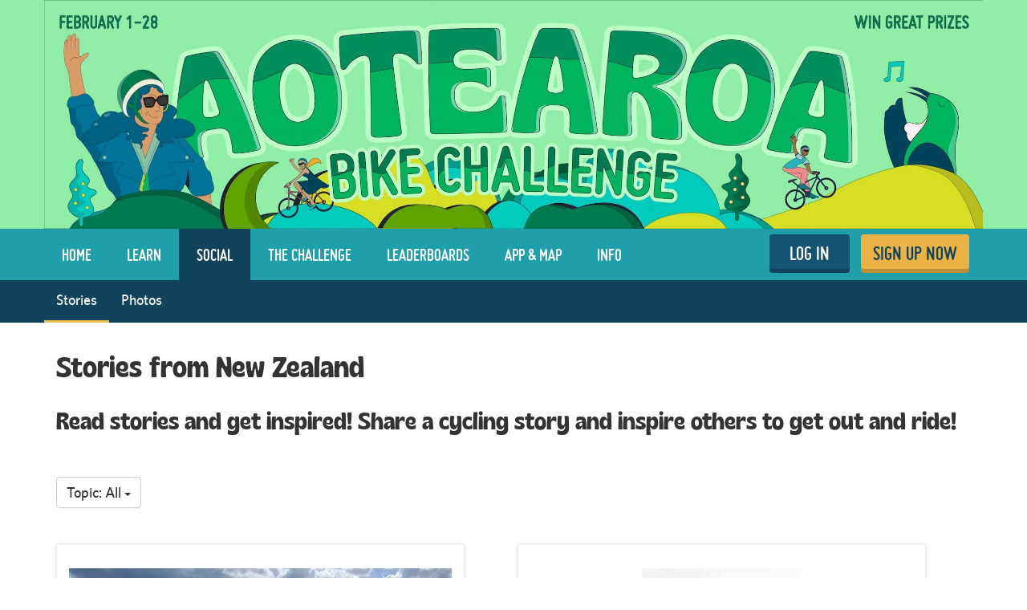

--- FILE ---
content_type: text/html; charset=utf-8
request_url: https://www.lovetoride.net/bop/stories?locale=en-GB&page=2
body_size: 53310
content:
<!DOCTYPE html>
<html lang="en-GB">
  <head>
      <!-- Google Tag Manager -->
  <script type="text/plain" data-cookiecategory="analytics">(function(w,d,s,l,i){w[l]=w[l]||[];w[l].push({'gtm.start':
          new Date().getTime(),event:'gtm.js'});var f=d.getElementsByTagName(s)[0],
      j=d.createElement(s),dl=l!='dataLayer'?'&l='+l:'';j.async=true;j.src=
      'https://www.googletagmanager.com/gtm.js?id='+i+dl;f.parentNode.insertBefore(j,f);
  })(window,document,'script','dataLayer','GTM-KDHP399');</script>
  <!-- End Google Tag Manager -->

    <script type="application/ld+json">
  {
    "@context": "https://schema.org",
    "@type": "SoftwareApplication",
    "name": "Love to Ride",
    "alternateName": ["Love to Ride UK", "Love to Ride USA", "lovetoride.net"],
    "url": "https://www.lovetoride.net/",
    "operatingSystem": "Web",
    "applicationCategory": ["HealthApplication", "SportsApplication", "SocialNetworkingApplication", "LifestyleApplication"]
  }
</script>

    <meta name="google-site-verification" content="JAlRRure2eGOK17DhIymINQyMqlPDBy9zqrcNmR3qyI" />
    <meta charset="utf-8">
    <title>Love to Ride</title>
    <meta property="og:site_name" content="Love to Ride" >
    <meta name="csrf-param" content="authenticity_token" />
<meta name="csrf-token" content="ZOI35ef6oWXI9kCgPRnY22hV6XJv-wIwLJWQJJkKsjiiv8RZvQSBE3CUWaK0Z8KrEzlO-6qiaq6XbcW6TFH85A" />
    <link rel="canonical" href="http://www.lovetoride.net/bop/stories" />
      <meta property="og:url" content="https://www.lovetoride.net/bop?locale=en-GB" >
      <meta property="og:title" content="Love to Ride">
      <meta property="og:type" content="website">
      <meta property="og:image" content="https://www.lovetoride.net/assets/home/welcome-banner-a6b8424d20a5a058455b3fbfe8ed2069f0eaf7183b1fd65df2f9f6a729b050ab.png">
      <meta property="og:description" content="Love to Ride is all about getting more people enjoying and discovering how easy and fun riding a bike can be. Whether you ride all the time, or you&#39;re new to riding, join the Love to Ride community, help grow cycling, make our neighborhoods more bike friendly, have some fun with your friends and win some great prizes.">
    <link rel="stylesheet" href="/assets/application-6e2fc33cf90ea6e747fbce2f48454bd63d5ff65496bdd0c10b6b86b776c71eb0.css" media="all" />
    <script src="/assets/application-cd950d6a3dbb465e2600dabfeef0b165690cde25d4fee65f092ab632cdfd6c1c.js"></script>
    <script src="/packs/js/application-0fdb57f8c1fd9bd645fe.js"></script>
    <script src="/assets/modernizr-10228060addb753951456c3cb99abcf21af6570b2cf87c6f4523a45ca5e3755d.js"></script>
    <!-- CookieConsent -->
    <script type="text/javascript">
  window.addEventListener('load', function() {
    // obtain plugin

    var cc = initCookieConsent();

      // run plugin with your configuration
      cc.run({
        current_lang: 'en',
        autoclear_cookies: true,                   // default: false
        page_scripts: true,                        // default: false
        // mode: 'opt-in'                          // default: 'opt-in'; value: 'opt-in' or 'opt-out'
        // delay: 0,                               // default: 0
        // auto_language: null                     // default: null; could also be 'browser' or 'document'
        // autorun: true,                          // default: true
        // force_consent: false,                   // default: false
        // hide_from_bots: false,                  // default: false
        // remove_cookie_tables: false             // default: false
        // cookie_name: 'cc_cookie',               // default: 'cc_cookie'
        // cookie_expiration: 182,                 // default: 182 (days)
        // cookie_necessary_only_expiration: 182   // default: disabled
        // cookie_domain: location.hostname,       // default: current domain
        // cookie_path: '/',                       // default: root
        // cookie_same_site: 'Lax',                // default: 'Lax'
        // use_rfc_cookie: false,                  // default: false
        // revision: 0,                            // default: 0

        onFirstAction: function (user_preferences, cookie) {
          // callback triggered only once
        },

        onAccept: function (cookie) {
          // ...
          $.publish('cookies:accepted', cookie);
        },

        onChange: function (cookie, changed_preferences) {
          // ...
        },

        languages: {
          'en': {
            consent_modal: {
              title: 'We use cookies',
              description: 'Cookies make your experience of Love to Ride better. <button type="button" data-cc="c-settings" class="cc-link">Edit preferences</button>',
              primary_btn: {
                text: 'OK',
                role: 'accept_all'              // 'accept_selected' or 'accept_all'
              },
              secondary_btn: {
                text: 'Reject',
                role: 'accept_necessary'        // 'settings' or 'accept_necessary'
              }
            },
            settings_modal: {
              title: 'Cookie preferences',
              save_settings_btn: 'Save settings',
              accept_all_btn: 'Accept all',
              reject_all_btn: 'Reject all',
              close_btn_label: 'Close',
              cookie_table_headers: [
                {col1: 'Name'},
                {col2: 'Domain'},
                {col3: 'Description'}
              ],
              blocks: [
                {
                  title: 'Cookie usage 📢',
                  description: 'I use cookies to ensure the basic functionalities of the website and to enhance your online experience. You can choose for each category to opt-in/out whenever you want. For more details relative to cookies and other sensitive data please read the full <a href="/mysite/pages/privacy_policy" class="cc-link" target="_blank">privacy policy</a>.'
                }, {
                  title: 'Strictly necessary cookies',
                  description: 'These cookies are essential for the proper functioning of my website. Without these cookies the website would not work properly',
                  toggle: {
                    value: 'necessary',
                    enabled: true,
                    readonly: true          // cookie categories with readonly=true are all treated as "necessary cookies"
                  },
                  cookie_table: [
                    {
                      col1: 'session_token',
                      col2: 'lovetoride.net',
                      col3: "Session information",
                      is_regex: false
                    },                    {
                      col1: '_challenge_session',
                      col2: 'lovetoride.net',
                      col3: "Stateful information about your visit.",
                      is_regex: false
                    },
                    {
                      col1: '_GRECAPTCHA',
                      col2: 'Google Recaptcha',
                      col3: "Preventing signups from bots.",
                      is_regex: false
                    },
                  ]
                }, {
                  title: 'Performance and Analytics cookies',
                  description: 'These cookies allow the website to remember the choices you have made in the past',
                  toggle: {
                    value: 'analytics',     // your cookie category
                    enabled: false,
                    readonly: false
                  },
                  cookie_table: [             // list of all expected cookies
                    {
                      col1: '^_ga',       // match all cookies starting with "_ga"
                      col2: 'google.com',
                      col3: "Google Analytics - used to store anonymized statistics.",
                      is_regex: true
                    },
                    {
                      col1: '_gid',
                      col2: 'google.com',
                      col3: "Google Analytics - used to store and count pageviews.",
                      is_regex: false
                    },
                    {
                      col1: '_gat_.*',
                      col2: 'google.com',
                      col3: "Google Analytics - used to read and filter requests from bots.",
                      is_regex: true
                    },
                    {
                      col1: '_ga_.*',
                      col2: 'google.com',
                      col3: "Google Analytics - used to store and count pageviews.",
                      is_regex: true
                    },
                    {
                      col1: 'li_fat_id',
                      col2: 'linkedin.com',
                      col3: "LinkedIn - conversion tracking and retargeting analytics, only on one site.",
                      is_regex: false
                    },
                    {
                      col1: '_fbp',
                      col2: 'facebook.com',
                      col3: "Facebook - used to store and track visits across websites.",
                      is_regex: false
                    },
                    {
                      col1: 'fs_session_id',
                      col2: 'fullstory.com',
                      col3: "FullStory - used to identify users&#39; journeys through some parts of the site.",
                      is_regex: false
                    },
                    {
                      col1: '_hj.*',
                      col2: 'hotjar.com',
                      col3: "HotJar - used to identify users&#39; journeys through some parts of the site.",
                      is_regex: true
                    },
                    {
                      col1: 'intercom-(session|device-id)-.*',
                      col2: 'intercom.com',
                      col3: "Intercom - used to provide support and interact with users via chat and email.",
                      is_regex: true
                    },
                    {
                      col1: 'ph_phc_.*_posthog',
                      col2: 'posthog.com',
                      col3: "PostHog - used to A/B test changes in user experience.",
                      is_regex: true
                    },

                  ]
                }, {
                  title: 'More information',
                  description: 'For any queries in relation to our policy on cookies and your choices, please <a class="cc-link" href="/mysite/pages/contact_us" target="_blank">contact us</a>.',
                }
              ]
            }
          }
        }
      });
  });
</script>

    <!-- End CookieConsent -->
    <!--ReCaptcha-->
    <script type="text/javascript" data-cookiecategory="necessary" src="https://www.google.com/recaptcha/api.js?onload=reCaptchaCallback&render=explicit&hl=en"></script>
    <link rel="icon" type="image/x-icon" href="/assets/favicon-64ebda277135acac2d20cf7c4ba42e8fc06fd4425731d078112125d942789970.ico" />
    <meta name="description" content="">
    <meta name="author" content="">
    <meta name="viewport" content="width=device-width, initial-scale=1, shrink-to-fit=no, maximum-scale=1">
    <!-- Le HTML5 shim, for IE6-8 support of HTML elements -->
    <!--[if lt IE 9]>
      <script src="//html5shim.googlecode.com/svn/trunk/html5.js"></script>
    <![endif]-->
    <!-- HTML5 Shim and Respond.js IE8 support of HTML5 elements and media queries -->
    <!-- WARNING: Respond.js doesn't work if you view the page via file:// -->
    <!--[if lt IE 9]>
      <script src="//oss.maxcdn.com/libs/html5shiv/3.7.0/html5shiv.js"></script>
      <script src="//oss.maxcdn.com/libs/respond.js/1.4.2/respond.min.js"></script>
    <![endif]-->
    <script>
      /* grunticon Stylesheet Loader | https://github.com/filamentgroup/grunticon | (c) 2012 Scott Jehl, Filament Group, Inc. | MIT license. */
      window.grunticon=function(e){if(e&&3===e.length){var t=window,n=!(!t.document.createElementNS||!t.document.createElementNS("http://www.w3.org/2000/svg","svg").createSVGRect||!document.implementation.hasFeature("http://www.w3.org/TR/SVG11/feature#Image","1.1")||window.opera&&-1===navigator.userAgent.indexOf("Chrome")),o=function(o){var r=t.document.createElement("link"),a=t.document.getElementsByTagName("script")[0];r.rel="stylesheet",r.href=e[o&&n?0:o?1:2],a.parentNode.insertBefore(r,a)},r=new t.Image;r.onerror=function(){o(!1)},r.onload=function(){o(1===r.width&&1===r.height)},r.src="[data-uri]"}};
      grunticon( [ '/assets/icons.data.svg-b4413a882b88dcbb7b2d4ee8509767e5a274f4227bf78a11d6fb4644aaabc3d1.css', '/assets/icons.data.png-2ca5e0a438f33d35c11c316135c9092732655e51f7899c393e00415cce85eac8.css', '/assets/icons.fallback-981b18dd136c88b8ad7235cda9cd3911c8286f154c64a7ef546aad9d5b381687.css' ] );
    </script>
    <noscript><link rel="stylesheet" href="/assets/icons.fallback-981b18dd136c88b8ad7235cda9cd3911c8286f154c64a7ef546aad9d5b381687.css" /></noscript>
    <!--[if lt IE 8]>
      <link href="/css/bootstrap-ie7.css" rel="stylesheet">
    <![endif]-->
    <script type="text/javascript" charset="utf-8">
      if (!window.console) window.console = {};
      if (!window.console.log) window.console.log = function () { };

      jQuery(function() {
        $('.expandable').hide();
        $('.expander').click(function (evt) {
          evt.preventDefault();
          $(evt.currentTarget).toggleClass("open");
          $(evt.currentTarget.rel).toggle();
          });

        var expanded = $.getUrlVar('expanded');
        if(typeof expanded === 'undefined' ){
          $('.expander.default-open').click();
        }else{
          $( "#" + expanded ).toggle();
        }

          window.mobileDevice = false;
      });
    </script>
      <script src="//maps.googleapis.com/maps/api/js?libraries=places,geometry&key=AIzaSyB4GXYrpujXdfVIIxs5esyX-dTG0UUZiVE"></script>
        <script async type="text/plain" data-cookiecategory="analytics" src="https://www.googletagmanager.com/gtag/js?id=UA-53593600-1"></script>
    <script type="text/plain" data-cookiecategory="analytics">
      window.dataLayer = window.dataLayer || [];
      function gtag(){dataLayer.push(arguments);}
      gtag('js', new Date());

      gtag('config', 'UA-53593600-1');
    </script>

    <script async type="text/plain" data-cookiecategory="analytics" src="https://www.googletagmanager.com/gtag/js?id=UA-87932886-1"></script>
    <script type="text/plain" data-cookiecategory="analytics">
      window.dataLayer = window.dataLayer || [];
      function gtag(){dataLayer.push(arguments);}
      gtag('js', new Date());

      gtag('config', 'UA-87932886-1');
    </script>




		<!-- Global site tag (gtag.js) - Google Analytics -->
		<script async src="https://www.googletagmanager.com/gtag/js?id=G-V25GGKQ6EB" type="text/plain" data-cookiecategory="analytics"></script>
		<script type="text/plain" data-cookiecategory="analytics">window.dataLayer = window.dataLayer || [];function gtag(){dataLayer.push(arguments);}gtag('js', new Date());gtag('config', 'G-V25GGKQ6EB', {'anonymize_ip': true});</script>




    <!-- Hotjar Tracking Code for www.lovetoride.net --><script type="text/plain" data-cookiecategory="analytics">(function(h,o,t,j,a,r){h.hj=h.hj||function(){(h.hj.q=h.hj.q||[]).push(arguments)};h._hjSettings={hjid:2575250,hjsv:6};a=o.getElementsByTagName('head')[0];r=o.createElement('script');r.async=1;r.src=t+h._hjSettings.hjid+j+h._hjSettings.hjsv;a.appendChild(r);})(window,document,'https://static.hotjar.com/c/hotjar-','.js?sv=');</script>

    <!--[if lte IE 8]>
      <style>
        input {
          font-family: Arial;
        }
      </style>
    <![endif]-->
      <script>
        !function(t,e){var o,n,p,r;e.__SV||(window.posthog=e,e._i=[],e.init=function(i,s,a){function g(t,e){var o=e.split(".");2==o.length&&(t=t[o[0]],e=o[1]),t[e]=function(){t.push([e].concat(Array.prototype.slice.call(arguments,0)))}}(p=t.createElement("script")).type="text/javascript",p.async=!0,p.src=s.api_host+"/static/array.js",(r=t.getElementsByTagName("script")[0]).parentNode.insertBefore(p,r);var u=e;for(void 0!==a?u=e[a]=[]:a="posthog",u.people=u.people||[],u.toString=function(t){var e="posthog";return"posthog"!==a&&(e+="."+a),t||(e+=" (stub)"),e},u.people.toString=function(){return u.toString(1)+".people (stub)"},o="capture identify alias people.set people.set_once set_config register register_once unregister opt_out_capturing has_opted_out_capturing opt_in_capturing reset isFeatureEnabled onFeatureFlags getFeatureFlag getFeatureFlagPayload reloadFeatureFlags group updateEarlyAccessFeatureEnrollment getEarlyAccessFeatures getActiveMatchingSurveys getSurveys onSessionId".split(" "),n=0;n<o.length;n++)g(u,o[n]);e._i.push([i,s,a])},e.__SV=1)}(document,window.posthog||[]);
        posthog.init('phc_qmcJKVEftlI4UWy1jZitmWKxqC6OSlj27nJ6DifcATa',{api_host:'https://eu.posthog.com'})
      </script>
    <style>


</style>
      <script type="text/plain" data-cookiecategory="analytics">
  window.fbAsyncInit = function() {
    FB.init({
      appId      : "250741050565887",
      xfbml      : true,
      version    : 'v13.0'
    });
    FB.AppEvents.logPageView();
  };

  (function(d, s, id){
     var js, fjs = d.getElementsByTagName(s)[0];
     if (d.getElementById(id)) {return;}
     js = d.createElement(s); js.id = id;
     js.src = "https://connect.facebook.net/en_US/sdk.js";
     fjs.parentNode.insertBefore(js, fjs);
   }(document, 'script', 'facebook-jssdk'));
</script>

      
      
      
      
    
    <!--  Tooltips!-->
    
    <!--  End Tooltips!-->
  </head>
  <body class="site bop root-nz ">
        <!-- Google Tag Manager (noscript) -->
    <noscript><iframe src="https://www.googletagmanager.com/ns.html?id=GTM-KDHP399"
                      height="0" width="0" style="display:none;visibility:hidden"></iframe></noscript>
    <!-- End Google Tag Manager (noscript) -->

      <!-- Site Overlay -->
      <div class="site-overlay"></div>
      <!-- Your Content -->
        <div class="view-spy-header-container">
      <style>
  .uploaded-site-banner-container { background-color: #91EEA6; }
</style>
<div class="uploaded-site-banner-container">
  <div class="container p-0">
    <div class="uploaded-site-banner">
      <a class="custom-logo" href="https://www.lovetoride.net/bop?locale=en-GB">
        <img alt="Bay of Plenty" src="https://challenge-assets-production.s3.amazonaws.com/uploads/site/banner/302/Banner.jpg" />
</a>      
    </div>
  </div>
</div>

</div>
      <div scope="layout header navigation" class="main-nav" id="js-main-nav" data-controller="navigation" data-action="resize@window-&gt;navigation#resize pageshow@window-&gt;navigation#load">
  <div class="container">
      <button type="button" class="navbar-toggle menu-btn" >
        <span class="sr-only">Toggle navigation</span>
        <span class="icon-bar"></span>
        <span class="icon-bar"></span>
        <span class="icon-bar"></span>
      </button>
      <ul class="nav navbar-nav visible-xs">
        <li class="pull-right">
          <a class="btn-ltr btn-ltr--push btn-ltr--secondary btn-signup" href="/bop/signups/new?locale=en-GB">
            SIGN UP NOW
</a>        </li>
        <li class=" pull-right">
          <a class="login-link btn-ltr btn-ltr--push btn-ltr--secondary btn-login" href="/bop/user_sessions/new?locale=en-GB">
            LOG IN
</a>        </li>
      </ul>
    <div class="collapse navbar-collapse" id="main-nav-menu" data-navigation-target="menu">
      <ul class="nav navbar-nav ">
            <li class="first ">
              <a href="https://www.lovetoride.net/bop?locale=en-GB">
                Home
</a>            </li>
            <li class="nav-learn ">
              <a href="/bop/pages/info?locale=en-GB&amp;page=3_tips">
                LEARN
</a>            </li>
            <li class="nav-my-profile active">
              <a href="/bop/stories?locale=en-GB">
                Social
</a>            </li>
            <li class="">
              <a href="/bop/pages/current-challenge?locale=en-GB">
                The Challenge
</a>            </li>
            <li class="">
              <a href="/bop/event_results?locale=en-GB">
                Leaderboards
</a>            </li>
            <li class="nav-app ">
              <a href="/bop/pages/ltr-app?locale=en-GB">
                App &amp; Map
</a>            </li>
            <li class="">
              <a href="/bop/pages/info?locale=en-GB">
                Info
</a>            </li>
          <li class="pull-right">
            <a class="btn-ltr btn-ltr--push btn-ltr--secondary btn-signup" href="/bop/signups/new?locale=en-GB">
              SIGN UP NOW
</a>          </li>
          <li class=" pull-right">
            <a class="login-link btn-ltr btn-ltr--push btn-ltr--secondary btn-login" href="/bop/user_sessions/new?locale=en-GB">
              LOG IN
</a>          </li>
      </ul>
    </div>
  </div>
</div>  <script type="text/plain" data-cookiecategory="analytics">
    $(document).ready(function() {
      $('#profile-avatar').click(function(event){
        ga('universalTracker.send', 'event', 'Nav Profile', 'Avatar click');
      });

      $('#profile-name').click(function(event){
        ga('universalTracker.send', 'event', 'Nav Profile', 'User name click');
      });

      $('#my-profile').click(function(event){
        ga('universalTracker.send', 'event', 'Nav Profile', 'My Profile click');
      });
    });
  </script>

      <div class="wrap-blue">
    <div class="container p-0 w-100-s">
      <ul class="nav navbar-nav sub-nav">
        <li class="active">
          <a href="/bop/stories?locale=en-GB">Stories</a>
</li>        <li class="">
          <a href="/bop/gallery_photos?locale=en-GB">Photos</a>
</li>      </ul>
    </div>
  </div>

    <!-- mockup -->
    <div class="flash-messages hidden targeted-announcement">
      <div class="alert alert-info">
        <div class="container">
          <div class="question-container"></div>
          <a href="#" class="dismiss-btn"><i class="icon-dismiss size-md"></i></a>
          <!--
          <i class="ltr-icon-bulb"></i> Don’t forget - tomorrow is the last day for logging trips! <a href="#">Log your trip now</a>
          -->
        </div>
      </div>
    </div>
    <!-- end of mockup -->
          <div class="alerts">
      </div>

    
      <div class="main ">
        <div class="container">
          <script src="https://cdn.jsdelivr.net/npm/lozad/dist/lozad.min.js"></script>





<div class="stories" scope="stories">


  <div class="story-header-container">
  <h1 class="story-header">Stories from New Zealand</h1>
  <h2>Read stories and get inspired! Share a cycling story and inspire others to get out and ride!</h2>
</div>

<div class="dropdown-container">
  <div class="dropdown">
    <button class="btn btn-default dropdown-toggle" type="button" id="dropdownMenu1" data-toggle="dropdown" aria-haspopup="true" aria-expanded="true">
      Topic: All
      <span class="caret"></span>
    </button>
    <ul class="dropdown-menu" aria-labelledby="dropdownMenu1">
      <div class="dropdown-menu-content">
        <li class="">
          <a href="/nz/stories?locale=en-GB&amp;topic=all">All</a>
        </li>
          <li class="">
            <a href="/nz/stories?locale=en-GB&amp;topic=corona">Biking in the Coronavirus Era</a>
          </li>
          <li class="">
            <a href="/nz/stories?locale=en-GB&amp;topic=favorite_route">My favourite place/route to ride</a>
          </li>
          <li class="">
            <a href="/nz/stories?locale=en-GB&amp;topic=challenge">A story from the Bike Challenge</a>
          </li>
          <li class="">
            <a href="/nz/stories?locale=en-GB&amp;topic=my_bicycle_romance">My Bicycle Romance</a>
          </li>
          <li class="">
            <a href="/nz/stories?locale=en-GB&amp;topic=first_time_in_years">My first time on a bike in years</a>
          </li>
          <li class="">
            <a href="/nz/stories?locale=en-GB&amp;topic=happy_memory">A happy riding memory</a>
          </li>
          <li class="">
            <a href="/nz/stories?locale=en-GB&amp;topic=commute">My commute by bike</a>
          </li>
          <li class="">
            <a href="/nz/stories?locale=en-GB&amp;topic=carbon_crushers">Carbon Crushers</a>
          </li>
          <li class="">
            <a href="/nz/stories?locale=en-GB&amp;topic=encourage">Encouraging others to ride</a>
          </li>
          <li class="">
            <a href="/nz/stories?locale=en-GB&amp;topic=ride_with_kids">Ride with kids</a>
          </li>
          <li class="">
            <a href="/nz/stories?locale=en-GB&amp;topic=other">Other</a>
          </li>
      </div>
    </ul>
  </div>
</div>


<div class="story-index-cards" data-controller='stories hi-five-tooltip' data-hi-five-tooltip-url-value="/bop/hi_fives?locale=en-GB">
    <div class="presented-story-wrapper">
      <div class="presented-story  local-site">
        
        <div class="row presented-story-content" data-id='3646' data-url='/bop/stories/3646?locale=en-GB'>

    <div class=" presented-story-image">
      <div class='pointer' data-action='click->stories#show'>
      <img loading="lazy" alt="Image for story Coincidence or not" src="https://challenge-assets-production.s3.amazonaws.com/uploads/story/image/3646/index_IMG_5030.jpeg" />

      </div>
</div>
  <div class=" presented-story-body">

    <div class='pointer' data-action='click->stories#show'>

      <h2>Coincidence or not</h2>
    </div>

    <p>I had never ridden a pedal bike before, my hubby buys me one for my 52nd birthday. It is an e-mountain bike, I thought I would never love it as much as my motorbike and it would sit in garage like ... <a class="story-read-more link" data-story-id="3646" data-story="I%20had%20never%20ridden%20a%20pedal%20bike%20before%2C%20my%20hubby%20buys%20me%20one%20for%20my%2052nd%20birthday.%20It%20is%20an%20e-mountain%20bike%2C%20I%20thought%20I%20would%20never%20love%20it%20as%20much%20as%20my%20motorbike%20and%20it%20would%20sit%20in%20garage%20like%20an%20ornament.%3Cbr%2F%3EBut%20to%20my%20surprise%20I%20do%20love%20pedal%20power.%3Cbr%2F%3EThe%20coincidence%20part%20of%20the%20story%20goes%20like%20this%3A%3Cbr%2F%3EI%20have%20a%20congenital%20heart%20condition%2C%20as%20I%E2%80%99ve%20gotten%20older%20I%20was%20finding%20myself%20an%20inpatient%20in%20the%20cardiology%20ward%20more%20frequently%2C%20before%20I%20started%20riding%20I%20had%209%20stays%20in%20a%20year%20ranging%20from%201%20-2%20weeks%20at%20a%20time.%20I%20started%20riding%20my%20e-bike%2C%20quite%20frequently%20and%20my%20visits%20dropped%20to%201%20or%202%20a%20year.%20I%20think%20my%20heart%20liked%20the%20exercise%20which%20can%20be%20as%20hard%20or%20easy%20depending%20on%20what%20level%20I%20have%20the%20motor%20on.%20%3Cbr%2F%3EI%20would%20recommend%20everyone%20getting%20out%20on%20a%20bike%20and%20give%20it%20ago%2C%20I%20don%E2%80%99t%20think%20there%20is%20anything%20to%20lose%20and%20a%20lot%20to%20gain.%3Cbr%2F%3EI%20have%20been%20waiting%20what%20seems%20like%20an%20eternity%20for%20knee%20joint%20replacement%20so%20my%20rides%20are%20always%20on%20nice%20easy%20trails%20where%20I%20don%E2%80%99t%20put%20to%20much%20strain%20on%20knee.%20Riding%20helps%20with%20the%20pain%20and%20I%E2%80%99m%20still%20getting%20exercise%20now%20I%20can%E2%80%99t%20walk%20very%20far.%3Cbr%2F%3E%3Cbr%2F%3E" href="#">read more</a></p>

    <div class="row">
      <div class="col-sm-8">
          <a class="story-author-signature" href="/auckland/user_profiles/584680?locale=en-GB">
            <span class="story-author-profile-image">
              <img alt="profile image for author Kim Hogan for Coincidence or not" src="https://challenge-assets-production.s3.amazonaws.com/uploads/user/profile_image/584680/tiny_IMG_5089.jpeg" />
            </span>
</a>        <p class="story-topic flat-bottom thin-top">Topic: Encouraging others to ride</p>
      </div>

      <div class="col-sm-4 align-center ">

        <div class="row reg-top fat-top-xs">

          <div class="col-xs-4">
            <div class='comments-count' data-action='click->stories#showComments' >2</div>
            <i class='glyphicon glyphicon-comment lil-top pointer brand-secondary-text font-26' data-action='click->stories#showComments'></i>
          </div>

          <div class="col-xs-4">
  <div class="highfive " data-hi-fiveable-type="Story" data-hi-fiveable-id="3646">
    <i class="icon-high-five size-sm "></i>
    <div class="highfive-count highfive-count-sm" data-count="9">9</div>
  </div>
</div>

          


        </div>

      </div>

    </div>

    <div class='row fat-top story-comments' id="openable3646" style='display: none;'>
      <div class="comments-box" style="">
  <div class="comments">
        <div class="comment ">
          <span class="avatar"><a href="/bop/user_profiles/640222?locale=en-GB"><img src="https://challenge-assets-production.s3.amazonaws.com/uploads/user/profile_image/640222/thumb_6A6D85FD-66CF-48F1-B2E3-E480DB82F9F9.jpeg", alt='User avatar for Kandin Robinson for comment 200410'></a></span>

<div class="comment-body">

  <span class="profile-name"><a href="/bop/user_profiles/640222?locale=en-GB">Kandin Robinson</a></span>

  <span class="comment-body-200410 comment-body-text">I was the same about my motorcycle 4 years ago. But I have gotten to the stage where I&#39;m going to sell my motorbike so I ca... <a class="comment-read-more link" data-comment="I%20was%20the%20same%20about%20my%20motorcycle%204%20years%20ago.%20But%20I%20have%20gotten%20to%20the%20stage%20where%20I&#39;m%20going%20to%20sell%20my%20motorbike%20so%20I%20can%20buy%20a%20second%20mountain%20bike%20and%20a%20road%20cycle...%20Glad%20to%20hear%20you&#39;re%20enjoying%20it%20and%20very%20interesting%20to%20hear%20the%20health%20benefits%20you&#39;ve%20seen.%20Keep%20it%20up%20" href="">read more</a></span>

  <div class="comment-form-200410 hide">
    <form accept-charset="UTF-8" action="/auckland/comments/200410?locale=en-GB">
      <div class="form-group">
        <textarea class="form-control" id="" name="" cols="40" maxlength="256" placeholder=""
        rows="5" aria-label='comment body'>I was the same about my motorcycle 4 years ago. But I have gotten to the stage where I&amp;#39;m going to sell my motorbike so I can buy a second mountain bike and a road cycle... Glad to hear you&amp;#39;re enjoying it and very interesting to hear the health benefits you&amp;#39;ve seen. Keep it up </textarea>
      </div>
      <input class="btn btn-push btn-sm submit-comment" data-comment-id="200410" data-comment-url="/auckland/comments/200410?locale=en-GB" type="submit" value="Save" />
    </form>
  </div>

</div>

<div class="edit-comment-tools-container">
</div>

        </div>
        <div class="comment ">
          <span class="avatar"><a href="/bop/user_profiles/584680?locale=en-GB"><img src="https://challenge-assets-production.s3.amazonaws.com/uploads/user/profile_image/584680/thumb_IMG_5089.jpeg", alt='User avatar for Kim Hogan for comment 200414'></a></span>

<div class="comment-body">

  <span class="profile-name"><a href="/bop/user_profiles/584680?locale=en-GB">Kim Hogan</a></span>

  <span class="comment-body-200414 comment-body-text">Thanks Kandin, I still love my motorbike and will never part with it but definitely pedal power is just as enjoyable. Maybe... <a class="comment-read-more link" data-comment="Thanks%20Kandin%2C%20I%20still%20love%20my%20motorbike%20and%20will%20never%20part%20with%20it%20but%20definitely%20pedal%20power%20is%20just%20as%20enjoyable.%20Maybe%20one%20day%20we%20will%20meet%20on%20a%20trail.%20Keep%20up%20the%20great%20work%2C%20and%20thanks%20for%20the%20comment.%20%F0%9F%98%8A" href="">read more</a></span>

  <div class="comment-form-200414 hide">
    <form accept-charset="UTF-8" action="/auckland/comments/200414?locale=en-GB">
      <div class="form-group">
        <textarea class="form-control" id="" name="" cols="40" maxlength="256" placeholder=""
        rows="5" aria-label='comment body'>Thanks Kandin, I still love my motorbike and will never part with it but definitely pedal power is just as enjoyable. Maybe one day we will meet on a trail. Keep up the great work, and thanks for the comment. 😊</textarea>
      </div>
      <input class="btn btn-push btn-sm submit-comment" data-comment-id="200414" data-comment-url="/auckland/comments/200414?locale=en-GB" type="submit" value="Save" />
    </form>
  </div>

</div>

<div class="edit-comment-tools-container">
</div>

        </div>
  </div>
  <div class="new-comment" data-commentable-type="Story" data-commentable-id="3646">
  <form accept-charset="UTF-8"  class="simple_form form-inline profile-forms" >
    <input name="source" type="hidden" value="show">
    <div class="form-group">
      <textarea name="new-comment" aria-label='new comment' class="form-control" rows="1" placeholder="Write your comment" ></textarea>
    </div>
    <div class="form-group">
      <button type="submit" class="btn btn-push btn-comment" title='save comment'>
        <i class="fa fa-caret-right"></i>
      </button>
    </div>
  </form>
</div>

</div>

    </div>
</div></div>


      </div>
    </div>
    <div class="presented-story-wrapper">
      <div class="presented-story  local-site">
        
        <div class="row presented-story-content" data-id='3641' data-url='/bop/stories/3641?locale=en-GB'>


  <div class=" presented-story-body">

    <div class='pointer' data-action='click->stories#show'>

      <h2>Man who&#39;s never owned a car has cycled everywhere for 50 years</h2>
    </div>

    <p>I am a freelance photographer in Hamilton and have never owned a car and for the last 50 years have been cycling everywhere. I have never had an interest in getting a licence. “Everything I needed ... <a class="story-read-more link" data-story-id="3641" data-story="I%20am%20a%20freelance%20photographer%20in%20Hamilton%20and%20have%20never%20owned%20a%20car%20and%20for%20the%20last%2050%20years%20have%20been%20cycling%20everywhere.%20I%20have%20never%20had%20an%20interest%20in%20getting%20a%20licence.%20%E2%80%9CEverything%20I%20needed%20was%20either%20within%20walking%20distance%20or%20a%20bike%20ride%20away.%20If%20I%20need%20to%20go%20somewhere%20further%20I%20would%20just%20catch%20a%20bus%20or%20Uber.%20Now%20I%20have%20become%20so%20accustomed%20to%20cycling%20around.%3Cbr%2F%3E%3Cbr%2F%3E" href="#">read more</a></p>

    <div class="row">
      <div class="col-sm-8">
          <a class="story-author-signature" href="/hamilton/user_profiles/537349?locale=en-GB">
            <span class="story-author-profile-image">
              <img alt="profile image for author Lance Mccaughan for Man who&#39;s never owned a car has cycled everywhere for 50 years" src="https://challenge-assets-production.s3.amazonaws.com/uploads/user/profile_image/537349/tiny_Take_Me_To_The_River_6083_1920x_signed.jpg" />
            </span>
</a>        <p class="story-topic flat-bottom thin-top">Topic: Encouraging others to ride</p>
      </div>

      <div class="col-sm-4 align-center ">

        <div class="row reg-top fat-top-xs">

          <div class="col-xs-4">
            <div class='comments-count' data-action='click->stories#showComments' ></div>
            <i class='glyphicon glyphicon-comment lil-top pointer brand-secondary-text font-26' data-action='click->stories#showComments'></i>
          </div>

          <div class="col-xs-4">
  <div class="highfive " data-hi-fiveable-type="Story" data-hi-fiveable-id="3641">
    <i class="icon-high-five size-sm "></i>
    <div class="highfive-count highfive-count-sm" data-count="6">6</div>
  </div>
</div>

          


        </div>

      </div>

    </div>

    <div class='row fat-top story-comments' id="openable3641" style='display: none;'>
      <div class="comments-box" style="">
  <div class="comments">
  </div>
  <div class="new-comment" data-commentable-type="Story" data-commentable-id="3641">
  <form accept-charset="UTF-8"  class="simple_form form-inline profile-forms" >
    <input name="source" type="hidden" value="show">
    <div class="form-group">
      <textarea name="new-comment" aria-label='new comment' class="form-control" rows="1" placeholder="Write your comment" ></textarea>
    </div>
    <div class="form-group">
      <button type="submit" class="btn btn-push btn-comment" title='save comment'>
        <i class="fa fa-caret-right"></i>
      </button>
    </div>
  </form>
</div>

</div>

    </div>
</div></div>


      </div>
    </div>
    <div class="presented-story-wrapper">
      <div class="presented-story  local-site">
        
        <div class="row presented-story-content" data-id='3638' data-url='/bop/stories/3638?locale=en-GB'>

    <div class=" presented-story-image">
      <div class='pointer' data-action='click->stories#show'>
      <img loading="lazy" alt="Image for story Best gift ever" src="https://challenge-assets-production.s3.amazonaws.com/uploads/story/image/3638/index_IMG_3409.jpeg" />

      </div>
</div>
  <div class=" presented-story-body">

    <div class='pointer' data-action='click->stories#show'>

      <h2>Best gift ever</h2>
    </div>

    <p>I always complained that I wasn’t getting any exercise and I said to my husband, I wish I could ride a bike again like when I was a teenager 😂 I actually had not ridden a bike since then. Anyway to... <a class="story-read-more link" data-story-id="3638" data-story="I%20always%20complained%20that%20I%20wasn%E2%80%99t%20getting%20any%20exercise%20and%20I%20said%20to%20my%20husband%2C%20I%20wish%20I%20could%20ride%20a%20bike%20again%20like%20when%20I%20was%20a%20teenager%20%F0%9F%98%82%20I%20actually%20had%20not%20ridden%20a%20bike%20since%20then.%20Anyway%20to%20stop%20my%20complaining%202%20years%20ago%20husband%20bought%20us%20matching%20bikes%20for%20valentines%20day..%20then%20I%20complained%20more%20knowing%20I%20couldn%E2%80%99t%20ride%20a%20bike%20well%20hadn%E2%80%99t%20in%20many%20years.%20Took%20a%20while%20but%20I%20got%20the%20hang%20of%20it%20again%20and%20my%20husband%20is%20so%20supportive%20and%20encouraging%2C%20this%20is%20now%20our%20favourite%20couple%20activity%20to%20do%20together%20%F0%9F%98%8A" href="#">read more</a></p>

    <div class="row">
      <div class="col-sm-8">
          <a class="story-author-signature" href="/palmy/user_profiles/699045?locale=en-GB">
            <span class="story-author-profile-image">
              <img alt="profile image for author Karen Kahika Mc Ewen for Best gift ever" src="https://challenge-assets-production.s3.amazonaws.com/uploads/user/profile_image/699045/tiny_IMG_4220.jpeg" />
            </span>
</a>        <p class="story-topic flat-bottom thin-top">Topic: My Bicycle Romance</p>
      </div>

      <div class="col-sm-4 align-center ">

        <div class="row reg-top fat-top-xs">

          <div class="col-xs-4">
            <div class='comments-count' data-action='click->stories#showComments' ></div>
            <i class='glyphicon glyphicon-comment lil-top pointer brand-secondary-text font-26' data-action='click->stories#showComments'></i>
          </div>

          <div class="col-xs-4">
  <div class="highfive " data-hi-fiveable-type="Story" data-hi-fiveable-id="3638">
    <i class="icon-high-five size-sm "></i>
    <div class="highfive-count highfive-count-sm" data-count="5">5</div>
  </div>
</div>

          


        </div>

      </div>

    </div>

    <div class='row fat-top story-comments' id="openable3638" style='display: none;'>
      <div class="comments-box" style="">
  <div class="comments">
  </div>
  <div class="new-comment" data-commentable-type="Story" data-commentable-id="3638">
  <form accept-charset="UTF-8"  class="simple_form form-inline profile-forms" >
    <input name="source" type="hidden" value="show">
    <div class="form-group">
      <textarea name="new-comment" aria-label='new comment' class="form-control" rows="1" placeholder="Write your comment" ></textarea>
    </div>
    <div class="form-group">
      <button type="submit" class="btn btn-push btn-comment" title='save comment'>
        <i class="fa fa-caret-right"></i>
      </button>
    </div>
  </form>
</div>

</div>

    </div>
</div></div>


      </div>
    </div>
    <div class="presented-story-wrapper">
      <div class="presented-story  local-site">
        
        <div class="row presented-story-content" data-id='3635' data-url='/bop/stories/3635?locale=en-GB'>


  <div class=" presented-story-body">

    <div class='pointer' data-action='click->stories#show'>

      <h2>Getting my son out riding</h2>
    </div>

    <p>I have upgraded my bike and I had a spare bike for our our youngest son 15yo to ride across town on Sunday.  We travelled from Birkenhead to see Family in three kings.  Along the way we stopped at ... <a class="story-read-more link" data-story-id="3635" data-story="I%20have%20upgraded%20my%20bike%20and%20I%20had%20a%20spare%20bike%20for%20our%20our%20youngest%20son%2015yo%20to%20ride%20across%20town%20on%20Sunday.%20%20We%20travelled%20from%20Birkenhead%20to%20see%20Family%20in%20three%20kings.%20%20Along%20the%20way%20we%20stopped%20at%20a%20tasty%20italian%20bakery%2C%20and%20picked%20up%20a%20new%20record%20from%20Real%20Groovy%20in%20town.%20%20Not%20really%20any%20place%20to%20lock%20the%20bikes%2C%20but%20we%20went%20in%20quick.%20%20Back%20out%20on%20the%20road%2C%20using%20the%20Bikemap%20app%20to%20guide%20us%20along%20the%20cycle%20ways.%20%20Super%20proud%20of%20son%20giving%20this%20e%20biking%20a%20go.%20%20I%20am%20new%20to%20biking%20and%20he%20was%20curious%20what%20his%20mother%20has%20been%20up%20to.%20%20We%20almost%20got%20there%20in%20one%20piece.%20%20Riding%20across%20St%20Andrews%20intersection%20in%20Epsom%2C%20my%20chain%20snapped%20in%20half.%20%20I'm%20not%20sure%20why%20I%20thought%20pedal%20assist%20would%20still%20work.%20%20Apparently%20quite%20a%20rare%20thing%20to%20happen.%20%20Glad%20to%20have%20got%20there%20after%20walking%20the%20last%2020%20mins.%20%20My%20son%20is%20keen%20to%20give%20cycling%20another%20go%2C%20and%20quite%20enjoyed%20having%20a%20bike%20that%20made%20it%20all%20the%20way%20%3A)" href="#">read more</a></p>

    <div class="row">
      <div class="col-sm-8">
          <a class="story-author-signature" href="/auckland/user_profiles/637323?locale=en-GB">
            <span class="story-author-profile-image">
              <img alt="profile image for author Stephanie Nicolson for Getting my son out riding" src="https://challenge-assets-production.s3.amazonaws.com/uploads/user/profile_image/637323/tiny_20230218_071536.jpg" />
            </span>
</a>        <p class="story-topic flat-bottom thin-top">Topic: Ride with kids</p>
      </div>

      <div class="col-sm-4 align-center ">

        <div class="row reg-top fat-top-xs">

          <div class="col-xs-4">
            <div class='comments-count' data-action='click->stories#showComments' ></div>
            <i class='glyphicon glyphicon-comment lil-top pointer brand-secondary-text font-26' data-action='click->stories#showComments'></i>
          </div>

          <div class="col-xs-4">
  <div class="highfive " data-hi-fiveable-type="Story" data-hi-fiveable-id="3635">
    <i class="icon-high-five size-sm "></i>
    <div class="highfive-count highfive-count-sm" data-count="3">3</div>
  </div>
</div>

          


        </div>

      </div>

    </div>

    <div class='row fat-top story-comments' id="openable3635" style='display: none;'>
      <div class="comments-box" style="">
  <div class="comments">
  </div>
  <div class="new-comment" data-commentable-type="Story" data-commentable-id="3635">
  <form accept-charset="UTF-8"  class="simple_form form-inline profile-forms" >
    <input name="source" type="hidden" value="show">
    <div class="form-group">
      <textarea name="new-comment" aria-label='new comment' class="form-control" rows="1" placeholder="Write your comment" ></textarea>
    </div>
    <div class="form-group">
      <button type="submit" class="btn btn-push btn-comment" title='save comment'>
        <i class="fa fa-caret-right"></i>
      </button>
    </div>
  </form>
</div>

</div>

    </div>
</div></div>


      </div>
    </div>
    <div class="presented-story-wrapper">
      <div class="presented-story  local-site">
        
        <div class="row presented-story-content" data-id='3633' data-url='/bop/stories/3633?locale=en-GB'>


  <div class=" presented-story-body">

    <div class='pointer' data-action='click->stories#show'>

      <h2>Must try... come challenge yourselves!</h2>
    </div>

    <p>I finally had the guts to start my biking challenge yesterday with my hubby and son. So fun.. today I rode to work. Small accomplishments, makes me happy 😊. See you around bikers! </p>

    <div class="row">
      <div class="col-sm-8">
          <a class="story-author-signature" href="/wellington/user_profiles/700240?locale=en-GB">
            <p class="story-author flat-bottom align-bottom">- Catherine Arbes</p>
</a>        <p class="story-topic flat-bottom thin-top">Topic: Encouraging others to ride</p>
      </div>

      <div class="col-sm-4 align-center ">

        <div class="row reg-top fat-top-xs">

          <div class="col-xs-4">
            <div class='comments-count' data-action='click->stories#showComments' >1</div>
            <i class='glyphicon glyphicon-comment lil-top pointer brand-secondary-text font-26' data-action='click->stories#showComments'></i>
          </div>

          <div class="col-xs-4">
  <div class="highfive " data-hi-fiveable-type="Story" data-hi-fiveable-id="3633">
    <i class="icon-high-five size-sm "></i>
    <div class="highfive-count highfive-count-sm" data-count="6">6</div>
  </div>
</div>

          


        </div>

      </div>

    </div>

    <div class='row fat-top story-comments' id="openable3633" style='display: none;'>
      <div class="comments-box" style="">
  <div class="comments">
        <div class="comment ">
          <span class="avatar"><a href="/bop/user_profiles/536636?locale=en-GB"><img src="https://challenge-assets-production.s3.amazonaws.com/uploads/user/profile_image/536636/thumb_4AB8B00A-C842-4DD2-A53C-44FBFBAAFC49.jpeg", alt='User avatar for Anke  Fronius for comment 193446'></a></span>

<div class="comment-body">

  <span class="profile-name"><a href="/bop/user_profiles/536636?locale=en-GB">Anke  Fronius</a></span>

  <span class="comment-body-193446 comment-body-text">Congratulations to getting started! That’s always the hardest bit and you have done it! Enjoy!!!</span>

  <div class="comment-form-193446 hide">
    <form accept-charset="UTF-8" action="/dunedin/comments/193446?locale=en-GB">
      <div class="form-group">
        <textarea class="form-control" id="" name="" cols="40" maxlength="256" placeholder=""
        rows="5" aria-label='comment body'>Congratulations to getting started! That’s always the hardest bit and you have done it! Enjoy!!!</textarea>
      </div>
      <input class="btn btn-push btn-sm submit-comment" data-comment-id="193446" data-comment-url="/dunedin/comments/193446?locale=en-GB" type="submit" value="Save" />
    </form>
  </div>

</div>

<div class="edit-comment-tools-container">
</div>

        </div>
  </div>
  <div class="new-comment" data-commentable-type="Story" data-commentable-id="3633">
  <form accept-charset="UTF-8"  class="simple_form form-inline profile-forms" >
    <input name="source" type="hidden" value="show">
    <div class="form-group">
      <textarea name="new-comment" aria-label='new comment' class="form-control" rows="1" placeholder="Write your comment" ></textarea>
    </div>
    <div class="form-group">
      <button type="submit" class="btn btn-push btn-comment" title='save comment'>
        <i class="fa fa-caret-right"></i>
      </button>
    </div>
  </form>
</div>

</div>

    </div>
</div></div>


      </div>
    </div>
    <div class="presented-story-wrapper">
      <div class="presented-story  local-site">
        
        <div class="row presented-story-content" data-id='3630' data-url='/bop/stories/3630?locale=en-GB'>


  <div class=" presented-story-body">

    <div class='pointer' data-action='click->stories#show'>

      <h2>Utility Cyclist</h2>
    </div>

    <p>I rarely cycle for fun. It is generally just to get around. It's quite enjoyable just travelling from place to place via bicycle. It turns what would generally be a stressful activity to an enjoyab... <a class="story-read-more link" data-story-id="3630" data-story="I%20rarely%20cycle%20for%20fun.%20It%20is%20generally%20just%20to%20get%20around.%20It's%20quite%20enjoyable%20just%20travelling%20from%20place%20to%20place%20via%20bicycle.%20It%20turns%20what%20would%20generally%20be%20a%20stressful%20activity%20to%20an%20enjoyable%20one%2C%20and%20the%20parking%20is%20so%20convenient.%3Cbr%2F%3E%3Cbr%2F%3ERide%20for%20life!" href="#">read more</a></p>

    <div class="row">
      <div class="col-sm-8">
          <a class="story-author-signature" href="/chch/user_profiles/205175?locale=en-GB">
            <span class="story-author-profile-image">
              <img alt="profile image for author Sam Stockwell for Utility Cyclist" src="https://challenge-assets-production.s3.amazonaws.com/uploads/user/profile_image/205175/tiny_P1020443.JPG" />
            </span>
</a>        <p class="story-topic flat-bottom thin-top">Topic: My commute by bike</p>
      </div>

      <div class="col-sm-4 align-center ">

        <div class="row reg-top fat-top-xs">

          <div class="col-xs-4">
            <div class='comments-count' data-action='click->stories#showComments' >1</div>
            <i class='glyphicon glyphicon-comment lil-top pointer brand-secondary-text font-26' data-action='click->stories#showComments'></i>
          </div>

          <div class="col-xs-4">
  <div class="highfive " data-hi-fiveable-type="Story" data-hi-fiveable-id="3630">
    <i class="icon-high-five size-sm "></i>
    <div class="highfive-count highfive-count-sm" data-count="12">12</div>
  </div>
</div>

          


        </div>

      </div>

    </div>

    <div class='row fat-top story-comments' id="openable3630" style='display: none;'>
      <div class="comments-box" style="">
  <div class="comments">
        <div class="comment ">
          <span class="avatar"><a href="/bop/user_profiles/169068?locale=en-GB"><img src="https://challenge-assets-production.s3.amazonaws.com/uploads/user/profile_image/169068/thumb_IMG_0125.jpg", alt='User avatar for Kate Bevin for comment 214012'></a></span>

<div class="comment-body">

  <span class="profile-name"><a href="/bop/user_profiles/169068?locale=en-GB">Kate Bevin</a></span>

  <span class="comment-body-214012 comment-body-text">Amazing how much fun you can have while commuting! </span>

  <div class="comment-form-214012 hide">
    <form accept-charset="UTF-8" action="/chch/comments/214012?locale=en-GB">
      <div class="form-group">
        <textarea class="form-control" id="" name="" cols="40" maxlength="256" placeholder=""
        rows="5" aria-label='comment body'>Amazing how much fun you can have while commuting! </textarea>
      </div>
      <input class="btn btn-push btn-sm submit-comment" data-comment-id="214012" data-comment-url="/chch/comments/214012?locale=en-GB" type="submit" value="Save" />
    </form>
  </div>

</div>

<div class="edit-comment-tools-container">
</div>

        </div>
  </div>
  <div class="new-comment" data-commentable-type="Story" data-commentable-id="3630">
  <form accept-charset="UTF-8"  class="simple_form form-inline profile-forms" >
    <input name="source" type="hidden" value="show">
    <div class="form-group">
      <textarea name="new-comment" aria-label='new comment' class="form-control" rows="1" placeholder="Write your comment" ></textarea>
    </div>
    <div class="form-group">
      <button type="submit" class="btn btn-push btn-comment" title='save comment'>
        <i class="fa fa-caret-right"></i>
      </button>
    </div>
  </form>
</div>

</div>

    </div>
</div></div>


      </div>
    </div>
    <div class="presented-story-wrapper">
      <div class="presented-story  local-site">
        
        <div class="row presented-story-content" data-id='3628' data-url='/bop/stories/3628?locale=en-GB'>


  <div class=" presented-story-body">

    <div class='pointer' data-action='click->stories#show'>

      <h2>covid sucks</h2>
    </div>

    <p>In lockdown in stage 4 it was so boring but in stage 2 we were back riding</p>

    <div class="row">
      <div class="col-sm-8">
          <a class="story-author-signature" href="/waikato/user_profiles/699835?locale=en-GB">
            <span class="story-author-profile-image">
              <img alt="profile image for author Pablo Stewart for covid sucks " src="https://challenge-assets-production.s3.amazonaws.com/uploads/user/profile_image/699835/tiny_FB_IMG_1707126086965.jpg" />
            </span>
</a>        <p class="story-topic flat-bottom thin-top">Topic: Biking in the Coronavirus Era</p>
      </div>

      <div class="col-sm-4 align-center ">

        <div class="row reg-top fat-top-xs">

          <div class="col-xs-4">
            <div class='comments-count' data-action='click->stories#showComments' ></div>
            <i class='glyphicon glyphicon-comment lil-top pointer brand-secondary-text font-26' data-action='click->stories#showComments'></i>
          </div>

          <div class="col-xs-4">
  <div class="highfive " data-hi-fiveable-type="Story" data-hi-fiveable-id="3628">
    <i class="icon-high-five size-sm "></i>
    <div class="highfive-count highfive-count-sm" data-count="3">3</div>
  </div>
</div>

          


        </div>

      </div>

    </div>

    <div class='row fat-top story-comments' id="openable3628" style='display: none;'>
      <div class="comments-box" style="">
  <div class="comments">
  </div>
  <div class="new-comment" data-commentable-type="Story" data-commentable-id="3628">
  <form accept-charset="UTF-8"  class="simple_form form-inline profile-forms" >
    <input name="source" type="hidden" value="show">
    <div class="form-group">
      <textarea name="new-comment" aria-label='new comment' class="form-control" rows="1" placeholder="Write your comment" ></textarea>
    </div>
    <div class="form-group">
      <button type="submit" class="btn btn-push btn-comment" title='save comment'>
        <i class="fa fa-caret-right"></i>
      </button>
    </div>
  </form>
</div>

</div>

    </div>
</div></div>


      </div>
    </div>
    <div class="presented-story-wrapper">
      <div class="presented-story  local-site">
        
        <div class="row presented-story-content" data-id='3626' data-url='/bop/stories/3626?locale=en-GB'>

    <div class=" presented-story-image">
      <div class='pointer' data-action='click->stories#show'>
      <img loading="lazy" alt="Image for story GO BY BIKE DAY WAS SO FUN" src="https://challenge-assets-production.s3.amazonaws.com/uploads/story/image/3626/index_original-DA57FF1D-2E40-421E-B8AE-52C5F90D69B3.jpeg" />

      </div>
</div>
  <div class=" presented-story-body">

    <div class='pointer' data-action='click->stories#show'>

      <h2>GO BY BIKE DAY WAS SO FUN</h2>
    </div>

    <p>WOOHOO Priya and I loved wearing QR codes and spreading the ABC love <3</p>

    <div class="row">
      <div class="col-sm-8">
          <a class="story-author-signature" href="/wellington/user_profiles/647037?locale=en-GB">
            <p class="story-author flat-bottom align-bottom">- Jess Whattam</p>
</a>        <p class="story-topic flat-bottom thin-top">Topic: Encouraging others to ride</p>
      </div>

      <div class="col-sm-4 align-center ">

        <div class="row reg-top fat-top-xs">

          <div class="col-xs-4">
            <div class='comments-count' data-action='click->stories#showComments' >1</div>
            <i class='glyphicon glyphicon-comment lil-top pointer brand-secondary-text font-26' data-action='click->stories#showComments'></i>
          </div>

          <div class="col-xs-4">
  <div class="highfive " data-hi-fiveable-type="Story" data-hi-fiveable-id="3626">
    <i class="icon-high-five size-sm "></i>
    <div class="highfive-count highfive-count-sm" data-count="3">3</div>
  </div>
</div>

          


        </div>

      </div>

    </div>

    <div class='row fat-top story-comments' id="openable3626" style='display: none;'>
      <div class="comments-box" style="">
  <div class="comments">
        <div class="comment ">
          <span class="avatar"><a href="/bop/user_profiles/462691?locale=en-GB"><img src="https://challenge-assets-production.s3.amazonaws.com/uploads/user/profile_image/462691/thumb_dp.jpeg", alt='User avatar for Emily Clarke for comment 192831'></a></span>

<div class="comment-body">

  <span class="profile-name"><a href="/bop/user_profiles/462691?locale=en-GB">Emily Clarke</a></span>

  <span class="comment-body-192831 comment-body-text">You go girls!! Mana wāhine!!</span>

  <div class="comment-form-192831 hide">
    <form accept-charset="UTF-8" action="/wellington/comments/192831?locale=en-GB">
      <div class="form-group">
        <textarea class="form-control" id="" name="" cols="40" maxlength="256" placeholder=""
        rows="5" aria-label='comment body'>You go girls!! Mana wāhine!!</textarea>
      </div>
      <input class="btn btn-push btn-sm submit-comment" data-comment-id="192831" data-comment-url="/wellington/comments/192831?locale=en-GB" type="submit" value="Save" />
    </form>
  </div>

</div>

<div class="edit-comment-tools-container">
</div>

        </div>
  </div>
  <div class="new-comment" data-commentable-type="Story" data-commentable-id="3626">
  <form accept-charset="UTF-8"  class="simple_form form-inline profile-forms" >
    <input name="source" type="hidden" value="show">
    <div class="form-group">
      <textarea name="new-comment" aria-label='new comment' class="form-control" rows="1" placeholder="Write your comment" ></textarea>
    </div>
    <div class="form-group">
      <button type="submit" class="btn btn-push btn-comment" title='save comment'>
        <i class="fa fa-caret-right"></i>
      </button>
    </div>
  </form>
</div>

</div>

    </div>
</div></div>


      </div>
    </div>
    <div class="presented-story-wrapper">
      <div class="presented-story  local-site">
        
        <div class="row presented-story-content" data-id='3623' data-url='/bop/stories/3623?locale=en-GB'>


  <div class=" presented-story-body">

    <div class='pointer' data-action='click->stories#show'>

      <h2>Running Errands</h2>
    </div>

    <p>I cycled up to the local shops to return a faulty product. No parking problems plus the mall I visit offers safe bike parking which is very helpful. <br/>When I was completing my transaction a gent... <a class="story-read-more link" data-story-id="3623" data-story="I%20cycled%20up%20to%20the%20local%20shops%20to%20return%20a%20faulty%20product.%20No%20parking%20problems%20plus%20the%20mall%20I%20visit%20offers%20safe%20bike%20parking%20which%20is%20very%20helpful.%20%3Cbr%2F%3EWhen%20I%20was%20completing%20my%20transaction%20a%20gentleman%20said%20he%20used%20to%20ride%20to%20work%20however%20he%20is%20now%20retired%20so%20not%20using%20his%20bike.%20I%20challenged%20him%20to%20join%20the%20bike%20challenge.%20Happy%20bike%20trails%20everyone." href="#">read more</a></p>

    <div class="row">
      <div class="col-sm-8">
          <a class="story-author-signature" href="/auckland/user_profiles/121414?locale=en-GB">
            <span class="story-author-profile-image">
              <img alt="profile image for author Eileen Phillips for Running Errands " src="https://challenge-assets-production.s3.amazonaws.com/uploads/user/profile_image/121414/tiny_IMG_8162_Original.jpeg" />
            </span>
</a>        <p class="story-topic flat-bottom thin-top">Topic: Carbon Crushers</p>
      </div>

      <div class="col-sm-4 align-center ">

        <div class="row reg-top fat-top-xs">

          <div class="col-xs-4">
            <div class='comments-count' data-action='click->stories#showComments' ></div>
            <i class='glyphicon glyphicon-comment lil-top pointer brand-secondary-text font-26' data-action='click->stories#showComments'></i>
          </div>

          <div class="col-xs-4">
  <div class="highfive " data-hi-fiveable-type="Story" data-hi-fiveable-id="3623">
    <i class="icon-high-five size-sm "></i>
    <div class="highfive-count highfive-count-sm" data-count="2">2</div>
  </div>
</div>

          


        </div>

      </div>

    </div>

    <div class='row fat-top story-comments' id="openable3623" style='display: none;'>
      <div class="comments-box" style="">
  <div class="comments">
  </div>
  <div class="new-comment" data-commentable-type="Story" data-commentable-id="3623">
  <form accept-charset="UTF-8"  class="simple_form form-inline profile-forms" >
    <input name="source" type="hidden" value="show">
    <div class="form-group">
      <textarea name="new-comment" aria-label='new comment' class="form-control" rows="1" placeholder="Write your comment" ></textarea>
    </div>
    <div class="form-group">
      <button type="submit" class="btn btn-push btn-comment" title='save comment'>
        <i class="fa fa-caret-right"></i>
      </button>
    </div>
  </form>
</div>

</div>

    </div>
</div></div>


      </div>
    </div>
    <div class="presented-story-wrapper">
      <div class="presented-story  local-site">
        
        <div class="row presented-story-content" data-id='3621' data-url='/bop/stories/3621?locale=en-GB'>

    <div class=" presented-story-image">
      <div class='pointer' data-action='click->stories#show'>
      <img loading="lazy" alt="Image for story Road warrior" src="https://challenge-assets-production.s3.amazonaws.com/uploads/story/image/3621/index_Zombie_sign.jpg" />

      </div>
</div>
  <div class=" presented-story-body">

    <div class='pointer' data-action='click->stories#show'>

      <h2>Road warrior</h2>
    </div>

    <p>During COVID we were allowed to exercise. I took the bicycle and cycle from home. Not long there after found myself on the State Highway.<br/>Didn't see any cars. Dead quite.<br/>Was very funny to ... <a class="story-read-more link" data-story-id="3621" data-story="During%20COVID%20we%20were%20allowed%20to%20exercise.%20I%20took%20the%20bicycle%20and%20cycle%20from%20home.%20Not%20long%20there%20after%20found%20myself%20on%20the%20State%20Highway.%3Cbr%2F%3EDidn't%20see%20any%20cars.%20Dead%20quite.%3Cbr%2F%3EWas%20very%20funny%20to%20see%20the%20sign%20say%20that%20we%20needed%20to%20stay%20home.%20I%20was%20the%20only%20one%20on%20the%20road%20and%20it%20felt%20like%20post%20apocalyptic%20movie.%20Just%20waiting%20for%20the%20zombies%20to%20come%20out%20of%20the%20bushes.%3Cbr%2F%3E%20%3Cbr%2F%3E" href="#">read more</a></p>

    <div class="row">
      <div class="col-sm-8">
          <a class="story-author-signature" href="/waikato/user_profiles/643952?locale=en-GB">
            <span class="story-author-profile-image">
              <img alt="profile image for author Pierre Lourens for Road warrior" src="https://challenge-assets-production.s3.amazonaws.com/uploads/user/profile_image/643952/tiny_42E1A5FA-1382-4262-933C-D093A44D9C30.jpeg" />
            </span>
</a>        <p class="story-topic flat-bottom thin-top">Topic: Biking in the Coronavirus Era</p>
      </div>

      <div class="col-sm-4 align-center ">

        <div class="row reg-top fat-top-xs">

          <div class="col-xs-4">
            <div class='comments-count' data-action='click->stories#showComments' ></div>
            <i class='glyphicon glyphicon-comment lil-top pointer brand-secondary-text font-26' data-action='click->stories#showComments'></i>
          </div>

          <div class="col-xs-4">
  <div class="highfive " data-hi-fiveable-type="Story" data-hi-fiveable-id="3621">
    <i class="icon-high-five size-sm "></i>
    <div class="highfive-count highfive-count-sm" data-count="2">2</div>
  </div>
</div>

          


        </div>

      </div>

    </div>

    <div class='row fat-top story-comments' id="openable3621" style='display: none;'>
      <div class="comments-box" style="">
  <div class="comments">
  </div>
  <div class="new-comment" data-commentable-type="Story" data-commentable-id="3621">
  <form accept-charset="UTF-8"  class="simple_form form-inline profile-forms" >
    <input name="source" type="hidden" value="show">
    <div class="form-group">
      <textarea name="new-comment" aria-label='new comment' class="form-control" rows="1" placeholder="Write your comment" ></textarea>
    </div>
    <div class="form-group">
      <button type="submit" class="btn btn-push btn-comment" title='save comment'>
        <i class="fa fa-caret-right"></i>
      </button>
    </div>
  </form>
</div>

</div>

    </div>
</div></div>


      </div>
    </div>
    <div class="presented-story-wrapper">
      <div class="presented-story  local-site">
        
        <div class="row presented-story-content" data-id='3617' data-url='/bop/stories/3617?locale=en-GB'>

    <div class=" presented-story-image">
      <div class='pointer' data-action='click->stories#show'>
      <img loading="lazy" alt="Image for story Family cycle tour from Hamilton to Christchurch" src="https://challenge-assets-production.s3.amazonaws.com/uploads/story/image/3617/index_24voniogs3eks_l.jpg" />

      </div>
</div>
  <div class=" presented-story-body">

    <div class='pointer' data-action='click->stories#show'>

      <h2>Family cycle tour from Hamilton to Christchurch</h2>
    </div>

    <p>Kids are more resilient than we give them credit for. These kids, aged 8 to 13, just biked from Hamilton to Christchurch!<br/>26 days of cycling, usually around 50-60km per day, the biggest day was... <a class="story-read-more link" data-story-id="3617" data-story="Kids%20are%20more%20resilient%20than%20we%20give%20them%20credit%20for.%20These%20kids%2C%20aged%208%20to%2013%2C%20just%20biked%20from%20Hamilton%20to%20Christchurch!%3Cbr%2F%3E26%20days%20of%20cycling%2C%20usually%20around%2050-60km%20per%20day%2C%20the%20biggest%20day%20was%20over%20100km%20including%2040km%20of%20thick%20graded%20gravel.%3Cbr%2F%3EOur%20NZ%20cycle%20trails%20are%20wonderful%20with%20minimal%20main%20roads%2C%20lots%20of%20back%20roads%2C%20heaps%20of%20gravel%20and%20some%20epic%20cycle%20trails.%20Tour%20Aotearoa%20in%20the%20NI%20and%20Sounds%20to%20Sounds%20route%20in%20the%20SI.%3Cbr%2F%3E%3Cbr%2F%3ESo%20how%20do%20the%20kids%20cope%3F%20yes%20it%20is%20tough%2C%20yes%20the%20days%20are%20long%2C%20but%20we%20can%20get%20anywhere%20with%20just%20one%20pedal%20after%20another.%20Keep%20the%20kids%20fueled%20up%20with%20heaps%20of%20food%2C%20heaps%20of%20water%20and%20the%20occasional%20treat.%3Cbr%2F%3EWhat%20did%20we%20love%20about%20it%3F%20A%20month%20together%20as%20a%20family%20with%20no%20distractions.%20No%20work%2C%20no%20school%2C%20no%20going%20to%20friends%20or%20running%20errands.%20%3Cbr%2F%3E%3Cbr%2F%3EAnd%20what%20do%20they%20say%20when%20we%20get%20home%3F%20%22we%20are%20glad%20to%20be%20home%2C%20but%20when%20are%20we%20going%20to%20Bluff%3F%22" href="#">read more</a></p>

    <div class="row">
      <div class="col-sm-8">
          <a class="story-author-signature" href="/hamilton/user_profiles/459097?locale=en-GB">
            <span class="story-author-profile-image">
              <img alt="profile image for author Grant Rennie for Family cycle tour from Hamilton to Christchurch" src="https://challenge-assets-production.s3.amazonaws.com/uploads/user/profile_image/459097/tiny_20230115_093641.jpg" />
            </span>
</a>        <p class="story-topic flat-bottom thin-top">Topic: Ride with kids</p>
      </div>

      <div class="col-sm-4 align-center ">

        <div class="row reg-top fat-top-xs">

          <div class="col-xs-4">
            <div class='comments-count' data-action='click->stories#showComments' ></div>
            <i class='glyphicon glyphicon-comment lil-top pointer brand-secondary-text font-26' data-action='click->stories#showComments'></i>
          </div>

          <div class="col-xs-4">
  <div class="highfive " data-hi-fiveable-type="Story" data-hi-fiveable-id="3617">
    <i class="icon-high-five size-sm "></i>
    <div class="highfive-count highfive-count-sm" data-count="4">4</div>
  </div>
</div>

          


        </div>

      </div>

    </div>

    <div class='row fat-top story-comments' id="openable3617" style='display: none;'>
      <div class="comments-box" style="">
  <div class="comments">
  </div>
  <div class="new-comment" data-commentable-type="Story" data-commentable-id="3617">
  <form accept-charset="UTF-8"  class="simple_form form-inline profile-forms" >
    <input name="source" type="hidden" value="show">
    <div class="form-group">
      <textarea name="new-comment" aria-label='new comment' class="form-control" rows="1" placeholder="Write your comment" ></textarea>
    </div>
    <div class="form-group">
      <button type="submit" class="btn btn-push btn-comment" title='save comment'>
        <i class="fa fa-caret-right"></i>
      </button>
    </div>
  </form>
</div>

</div>

    </div>
</div></div>


      </div>
    </div>
    <div class="presented-story-wrapper">
      <div class="presented-story  local-site">
        
        <div class="row presented-story-content" data-id='3614' data-url='/bop/stories/3614?locale=en-GB'>

    <div class=" presented-story-image">
      <div class='pointer' data-action='click->stories#show'>
      <img loading="lazy" alt="Image for story Craters is OPEN again!!!!" src="https://challenge-assets-production.s3.amazonaws.com/uploads/story/image/3614/index_Craters.jpeg" />

      </div>
</div>
  <div class=" presented-story-body">

    <div class='pointer' data-action='click->stories#show'>

      <h2>Craters is OPEN again!!!!</h2>
    </div>

    <p>Taupo Craters MTB Park was closed due to the devastation of Cyclone Gabrielle, we waited and waited for it to open again.  Bike Taupo did an amazing job, of clearing the trails and rebuilding.  We ... <a class="story-read-more link" data-story-id="3614" data-story="Taupo%20Craters%20MTB%20Park%20was%20closed%20due%20to%20the%20devastation%20of%20Cyclone%20Gabrielle%2C%20we%20waited%20and%20waited%20for%20it%20to%20open%20again.%20%20Bike%20Taupo%20did%20an%20amazing%20job%2C%20of%20clearing%20the%20trails%20and%20rebuilding.%20%20We%20are%20so%20grateful.%20%20Really%20enjoying%20getting%20back%20in%20and%20discovering%20the%20park%20all%20over%20again." href="#">read more</a></p>

    <div class="row">
      <div class="col-sm-8">
          <a class="story-author-signature" href="/waikato/user_profiles/286076?locale=en-GB">
            <span class="story-author-profile-image">
              <img alt="profile image for author Susan Osland for Craters is OPEN again!!!!" src="https://challenge-assets-production.s3.amazonaws.com/uploads/user/profile_image/286076/tiny_20230228_194024.jpg" />
            </span>
</a>        <p class="story-topic flat-bottom thin-top">Topic: My favourite place/route to ride</p>
      </div>

      <div class="col-sm-4 align-center ">

        <div class="row reg-top fat-top-xs">

          <div class="col-xs-4">
            <div class='comments-count' data-action='click->stories#showComments' >1</div>
            <i class='glyphicon glyphicon-comment lil-top pointer brand-secondary-text font-26' data-action='click->stories#showComments'></i>
          </div>

          <div class="col-xs-4">
  <div class="highfive " data-hi-fiveable-type="Story" data-hi-fiveable-id="3614">
    <i class="icon-high-five size-sm "></i>
    <div class="highfive-count highfive-count-sm" data-count="1">1</div>
  </div>
</div>

          


        </div>

      </div>

    </div>

    <div class='row fat-top story-comments' id="openable3614" style='display: none;'>
      <div class="comments-box" style="">
  <div class="comments">
        <div class="comment ">
          <span class="avatar"><a href="/bop/user_profiles/633229?locale=en-GB"><img src="https://challenge-assets-production.s3.amazonaws.com/uploads/user/profile_image/633229/thumb_IMG_7793.webp", alt='User avatar for Rob Holmes for comment 192038'></a></span>

<div class="comment-body">

  <span class="profile-name"><a href="/bop/user_profiles/633229?locale=en-GB">Rob Holmes</a></span>

  <span class="comment-body-192038 comment-body-text">Fantastic news - this is a favourite place  to ride for us too!</span>

  <div class="comment-form-192038 hide">
    <form accept-charset="UTF-8" action="/wellington/comments/192038?locale=en-GB">
      <div class="form-group">
        <textarea class="form-control" id="" name="" cols="40" maxlength="256" placeholder=""
        rows="5" aria-label='comment body'>Fantastic news - this is a favourite place  to ride for us too!</textarea>
      </div>
      <input class="btn btn-push btn-sm submit-comment" data-comment-id="192038" data-comment-url="/wellington/comments/192038?locale=en-GB" type="submit" value="Save" />
    </form>
  </div>

</div>

<div class="edit-comment-tools-container">
</div>

        </div>
  </div>
  <div class="new-comment" data-commentable-type="Story" data-commentable-id="3614">
  <form accept-charset="UTF-8"  class="simple_form form-inline profile-forms" >
    <input name="source" type="hidden" value="show">
    <div class="form-group">
      <textarea name="new-comment" aria-label='new comment' class="form-control" rows="1" placeholder="Write your comment" ></textarea>
    </div>
    <div class="form-group">
      <button type="submit" class="btn btn-push btn-comment" title='save comment'>
        <i class="fa fa-caret-right"></i>
      </button>
    </div>
  </form>
</div>

</div>

    </div>
</div></div>


      </div>
    </div>
    <div class="presented-story-wrapper">
      <div class="presented-story  local-site">
        
        <div class="row presented-story-content" data-id='3607' data-url='/bop/stories/3607?locale=en-GB'>

    <div class=" presented-story-image">
      <div class='pointer' data-action='click->stories#show'>
      <img loading="lazy" alt="Image for story Timber trail fun" src="https://challenge-assets-production.s3.amazonaws.com/uploads/story/image/3607/index_20150127_102055.jpg" />

      </div>
</div>
  <div class=" presented-story-body">

    <div class='pointer' data-action='click->stories#show'>

      <h2>Timber trail fun</h2>
    </div>

    <p>One of the great rides in New Zealand, and one of the best days I've had on my bike. <br/>A little bit of planning, and you can see some of NZ's rail history, and our great wild environment.</p>

    <div class="row">
      <div class="col-sm-8">
          <a class="story-author-signature" href="/bop/user_profiles/189756?locale=en-GB">
            <span class="story-author-profile-image">
              <img alt="profile image for author Brendon Sparrow for Timber trail fun" src="https://challenge-assets-production.s3.amazonaws.com/uploads/user/profile_image/189756/tiny_one_eye_purple_minion.jpg" />
            </span>
</a>        <p class="story-topic flat-bottom thin-top">Topic: A happy riding memory</p>
      </div>

      <div class="col-sm-4 align-center ">

        <div class="row reg-top fat-top-xs">

          <div class="col-xs-4">
            <div class='comments-count' data-action='click->stories#showComments' >1</div>
            <i class='glyphicon glyphicon-comment lil-top pointer brand-secondary-text font-26' data-action='click->stories#showComments'></i>
          </div>

          <div class="col-xs-4">
  <div class="highfive " data-hi-fiveable-type="Story" data-hi-fiveable-id="3607">
    <i class="icon-high-five size-sm "></i>
    <div class="highfive-count highfive-count-sm" data-count="6">6</div>
  </div>
</div>

          


        </div>

      </div>

    </div>

    <div class='row fat-top story-comments' id="openable3607" style='display: none;'>
      <div class="comments-box" style="">
  <div class="comments">
        <div class="comment ">
          <span class="avatar"><a href="/bop/user_profiles/189260?locale=en-GB"><img src="https://challenge-assets-production.s3.amazonaws.com/uploads/user/profile_image/189260/thumb_bike1.jpg", alt='User avatar for Karen Hunn for comment 191352'></a></span>

<div class="comment-body">

  <span class="profile-name"><a href="/bop/user_profiles/189260?locale=en-GB">Karen Hunn</a></span>

  <span class="comment-body-191352 comment-body-text">We rode it at New Year, agree fabulous trail.</span>

  <div class="comment-form-191352 hide">
    <form accept-charset="UTF-8" action="/wellington/comments/191352?locale=en-GB">
      <div class="form-group">
        <textarea class="form-control" id="" name="" cols="40" maxlength="256" placeholder=""
        rows="5" aria-label='comment body'>We rode it at New Year, agree fabulous trail.</textarea>
      </div>
      <input class="btn btn-push btn-sm submit-comment" data-comment-id="191352" data-comment-url="/wellington/comments/191352?locale=en-GB" type="submit" value="Save" />
    </form>
  </div>

</div>

<div class="edit-comment-tools-container">
</div>

        </div>
  </div>
  <div class="new-comment" data-commentable-type="Story" data-commentable-id="3607">
  <form accept-charset="UTF-8"  class="simple_form form-inline profile-forms" >
    <input name="source" type="hidden" value="show">
    <div class="form-group">
      <textarea name="new-comment" aria-label='new comment' class="form-control" rows="1" placeholder="Write your comment" ></textarea>
    </div>
    <div class="form-group">
      <button type="submit" class="btn btn-push btn-comment" title='save comment'>
        <i class="fa fa-caret-right"></i>
      </button>
    </div>
  </form>
</div>

</div>

    </div>
</div></div>


      </div>
    </div>
    <div class="presented-story-wrapper">
      <div class="presented-story  local-site">
        
        <div class="row presented-story-content" data-id='3573' data-url='/bop/stories/3573?locale=en-GB'>


  <div class=" presented-story-body">

    <div class='pointer' data-action='click->stories#show'>

      <h2>Wet weather</h2>
    </div>

    <p>Had always purchased expensive wet weather gear. Had an epiphany when I got a $126 hi viz from NZ safety. Have never stayed so dry! It may be ugly, but they can see me!</p>

    <div class="row">
      <div class="col-sm-8">
          <a class="story-author-signature" href="/auckland/user_profiles/364301?locale=en-GB">
            <span class="story-author-profile-image">
              <img alt="profile image for author Antony Beaumont for Wet weather " src="https://challenge-assets-production.s3.amazonaws.com/uploads/user/profile_image/364301/tiny_IMG_1865.jpeg" />
            </span>
</a>        <p class="story-topic flat-bottom thin-top">Topic: My commute by bike</p>
      </div>

      <div class="col-sm-4 align-center ">

        <div class="row reg-top fat-top-xs">

          <div class="col-xs-4">
            <div class='comments-count' data-action='click->stories#showComments' >2</div>
            <i class='glyphicon glyphicon-comment lil-top pointer brand-secondary-text font-26' data-action='click->stories#showComments'></i>
          </div>

          <div class="col-xs-4">
  <div class="highfive " data-hi-fiveable-type="Story" data-hi-fiveable-id="3573">
    <i class="icon-high-five size-sm "></i>
    <div class="highfive-count highfive-count-sm" data-count="3">3</div>
  </div>
</div>

          


        </div>

      </div>

    </div>

    <div class='row fat-top story-comments' id="openable3573" style='display: none;'>
      <div class="comments-box" style="">
  <div class="comments">
        <div class="comment ">
          <span class="avatar"><a href="/bop/user_profiles/679493?locale=en-GB"><img src="https://challenge-assets-production.s3.amazonaws.com/uploads/user/profile_image/679493/thumb_IMG_1223.jpeg", alt='User avatar for Nicholas Van Der Molen for comment 183958'></a></span>

<div class="comment-body">

  <span class="profile-name"><a href="/bop/user_profiles/679493?locale=en-GB">Nicholas Van Der Molen</a></span>

  <span class="comment-body-183958 comment-body-text">Bought a Netti flouro yellow jacket - best investment ever - keeps me dry on Ballarat days and on the odd occasion it even ... <a class="comment-read-more link" data-comment="Bought%20a%20Netti%20flouro%20yellow%20jacket%20-%20best%20investment%20ever%20-%20keeps%20me%20dry%20on%20Ballarat%20days%20and%20on%20the%20odd%20occasion%20it%20even%20converts%20to%20a%20vest%20with%20detachable%20sleeves.%20%20" href="">read more</a></span>

  <div class="comment-form-183958 hide">
    <form accept-charset="UTF-8" action="/ballarat/comments/183958?locale=en-GB">
      <div class="form-group">
        <textarea class="form-control" id="" name="" cols="40" maxlength="256" placeholder=""
        rows="5" aria-label='comment body'>Bought a Netti flouro yellow jacket - best investment ever - keeps me dry on Ballarat days and on the odd occasion it even converts to a vest with detachable sleeves.  </textarea>
      </div>
      <input class="btn btn-push btn-sm submit-comment" data-comment-id="183958" data-comment-url="/ballarat/comments/183958?locale=en-GB" type="submit" value="Save" />
    </form>
  </div>

</div>

<div class="edit-comment-tools-container">
</div>

        </div>
        <div class="comment ">
          <span class="avatar"><a href="/bop/user_profiles/690380?locale=en-GB"><img src="https://challenge-assets-production.s3.amazonaws.com/uploads/user/profile_image/690380/thumb_Veges_-_bike_trailer.jpg", alt='User avatar for Annette Forde for comment 184098'></a></span>

<div class="comment-body">

  <span class="profile-name"><a href="/bop/user_profiles/690380?locale=en-GB">Annette Forde</a></span>

  <span class="comment-body-184098 comment-body-text">I use an orange construction site fluro vest.  Cost about $7! </span>

  <div class="comment-form-184098 hide">
    <form accept-charset="UTF-8" action="/kingston/comments/184098?locale=en-GB">
      <div class="form-group">
        <textarea class="form-control" id="" name="" cols="40" maxlength="256" placeholder=""
        rows="5" aria-label='comment body'>I use an orange construction site fluro vest.  Cost about $7! </textarea>
      </div>
      <input class="btn btn-push btn-sm submit-comment" data-comment-id="184098" data-comment-url="/kingston/comments/184098?locale=en-GB" type="submit" value="Save" />
    </form>
  </div>

</div>

<div class="edit-comment-tools-container">
</div>

        </div>
  </div>
  <div class="new-comment" data-commentable-type="Story" data-commentable-id="3573">
  <form accept-charset="UTF-8"  class="simple_form form-inline profile-forms" >
    <input name="source" type="hidden" value="show">
    <div class="form-group">
      <textarea name="new-comment" aria-label='new comment' class="form-control" rows="1" placeholder="Write your comment" ></textarea>
    </div>
    <div class="form-group">
      <button type="submit" class="btn btn-push btn-comment" title='save comment'>
        <i class="fa fa-caret-right"></i>
      </button>
    </div>
  </form>
</div>

</div>

    </div>
</div></div>


      </div>
    </div>
    <div class="presented-story-wrapper">
      <div class="presented-story  local-site">
        
        <div class="row presented-story-content" data-id='3530' data-url='/bop/stories/3530?locale=en-GB'>


  <div class=" presented-story-body">

    <div class='pointer' data-action='click->stories#show'>

      <h2>Sunny weather</h2>
    </div>

    <p>It's so good to finally have some fine weather and it's going to get even better when day light saving starts. Happy pedaling everyone 🚴‍♀️😉</p>

    <div class="row">
      <div class="col-sm-8">
          <a class="story-author-signature" href="/auckland/user_profiles/532050?locale=en-GB">
            <span class="story-author-profile-image">
              <img alt="profile image for author Julie Person for Sunny weather " src="https://challenge-assets-production.s3.amazonaws.com/uploads/user/profile_image/532050/tiny_IMG_20231012_140826.jpg" />
            </span>
</a>        <p class="story-topic flat-bottom thin-top">Topic: Other</p>
      </div>

      <div class="col-sm-4 align-center ">

        <div class="row reg-top fat-top-xs">

          <div class="col-xs-4">
            <div class='comments-count' data-action='click->stories#showComments' ></div>
            <i class='glyphicon glyphicon-comment lil-top pointer brand-secondary-text font-26' data-action='click->stories#showComments'></i>
          </div>

          <div class="col-xs-4">
  <div class="highfive " data-hi-fiveable-type="Story" data-hi-fiveable-id="3530">
    <i class="icon-high-five size-sm "></i>
    <div class="highfive-count highfive-count-sm" data-count="0"></div>
  </div>
</div>

          


        </div>

      </div>

    </div>

    <div class='row fat-top story-comments' id="openable3530" style='display: none;'>
      <div class="comments-box" style="">
  <div class="comments">
  </div>
  <div class="new-comment" data-commentable-type="Story" data-commentable-id="3530">
  <form accept-charset="UTF-8"  class="simple_form form-inline profile-forms" >
    <input name="source" type="hidden" value="show">
    <div class="form-group">
      <textarea name="new-comment" aria-label='new comment' class="form-control" rows="1" placeholder="Write your comment" ></textarea>
    </div>
    <div class="form-group">
      <button type="submit" class="btn btn-push btn-comment" title='save comment'>
        <i class="fa fa-caret-right"></i>
      </button>
    </div>
  </form>
</div>

</div>

    </div>
</div></div>


      </div>
    </div>
    <div class="presented-story-wrapper">
      <div class="presented-story  local-site">
        
        <div class="row presented-story-content" data-id='3347' data-url='/bop/stories/3347?locale=en-GB'>


  <div class=" presented-story-body">

    <div class='pointer' data-action='click->stories#show'>

      <h2>get active no reason not to</h2>
    </div>

    <p>Hi my name is Liam Carter, I'm the founder of a group called ride your trike which was started when i got mad at drivers and overtime turned into a advocate group who loves seeing others complete t... <a class="story-read-more link" data-story-id="3347" data-story="Hi%20my%20name%20is%20Liam%20Carter%2C%20I'm%20the%20founder%20of%20a%20group%20called%20ride%20your%20trike%20which%20was%20started%20when%20i%20got%20mad%20at%20drivers%20and%20overtime%20turned%20into%20a%20advocate%20group%20who%20loves%20seeing%20others%20complete%20there%20goals%20no%20mater%20there%20ability%20or%20age.%20I%20started%20cycling%20at%20a%20very%20young%20age%20and%20loved%20riding%20over%20the%20last%2012%20years%20through%20bad%20crashes%20and%20happy%20goals%20but%20in%20may%202021%20I%20started%20to%20meet%20other%20cyclists%20and%20got%20serios%20about%20our%20safety.%20the%20moral%20being%20no%20matter%20age%2Cabilty%20and%20gear%20we%20are%20in%20this%20as%20one%20one%20to%20complete%20goals%2Cget%20active%20and%20reduce%20co2%20" href="#">read more</a></p>

    <div class="row">
      <div class="col-sm-8">
          <a class="story-author-signature" href="/hamilton/user_profiles/619875?locale=en-GB">
            <p class="story-author flat-bottom align-bottom">- liam carter</p>
</a>        <p class="story-topic flat-bottom thin-top">Topic: Encouraging others to ride</p>
      </div>

      <div class="col-sm-4 align-center ">

        <div class="row reg-top fat-top-xs">

          <div class="col-xs-4">
            <div class='comments-count' data-action='click->stories#showComments' ></div>
            <i class='glyphicon glyphicon-comment lil-top pointer brand-secondary-text font-26' data-action='click->stories#showComments'></i>
          </div>

          <div class="col-xs-4">
  <div class="highfive " data-hi-fiveable-type="Story" data-hi-fiveable-id="3347">
    <i class="icon-high-five size-sm "></i>
    <div class="highfive-count highfive-count-sm" data-count="7">7</div>
  </div>
</div>

          


        </div>

      </div>

    </div>

    <div class='row fat-top story-comments' id="openable3347" style='display: none;'>
      <div class="comments-box" style="">
  <div class="comments">
  </div>
  <div class="new-comment" data-commentable-type="Story" data-commentable-id="3347">
  <form accept-charset="UTF-8"  class="simple_form form-inline profile-forms" >
    <input name="source" type="hidden" value="show">
    <div class="form-group">
      <textarea name="new-comment" aria-label='new comment' class="form-control" rows="1" placeholder="Write your comment" ></textarea>
    </div>
    <div class="form-group">
      <button type="submit" class="btn btn-push btn-comment" title='save comment'>
        <i class="fa fa-caret-right"></i>
      </button>
    </div>
  </form>
</div>

</div>

    </div>
</div></div>


      </div>
    </div>
    <div class="presented-story-wrapper">
      <div class="presented-story  local-site">
        
        <div class="row presented-story-content" data-id='3305' data-url='/bop/stories/3305?locale=en-GB'>


  <div class=" presented-story-body">

    <div class='pointer' data-action='click->stories#show'>

      <h2>100 +second night</h2>
    </div>

    <p>The last time I rode over 100 klms was almost 50 years ago when I didn`t want to go to school so packed my duffel bag with what I thought I would need, along with the money from my after school job... <a class="story-read-more link" data-story-id="3305" data-story="The%20last%20time%20I%20rode%20over%20100%20klms%20was%20almost%2050%20years%20ago%20when%20I%20didn%60t%20want%20to%20go%20to%20school%20so%20packed%20my%20duffel%20bag%20with%20what%20I%20thought%20I%20would%20need%2C%20along%20with%20the%20money%20from%20my%20after%20school%20job%20at%20Richmond%20Drapery%20%26amp%3B%20rode%20straight%20past%20Waimea%20College%20%26amp%3B%20continued%20on%20to%20Christchurch.%20%20I%20stayed%20in%20a%20cabin%20at%20Murchison%20the%20first%20night%2C%20Springs%20Junction%20the%20second%20night.%20The%20third%20day%20I%20got%20a%20puncture%20in%20my%20front%20tyre%20%26amp%3B%20realised%20I%20hadn%60t%20packed%20a%20repair%20kit%2C%20I%20had%20a%20pump%20%26amp%3B%20took%20my%20belt%20off%20tightened%20it%20around%20the%20tyre%20where%20the%20hole%20was%20%26amp%3B%20got%20almost%20to%20the%20bottom%20of%20the%20Lewis%20pass%20before%20the%20belt%20wore%20through.%20A%20nice%20couple%20picked%20me%20%20up%20%26amp%3B%20put%20the%20bike%20on%20the%20roofrack%20%26amp%3B%20deopped%20me%20off%20on%20Linwood%20Avenue%20at%20%20Mums%20place.%20today%20was%20the%20only%20time%20since%20then%20that%20I%60ve%20cycled%20over%20100%20K%60s%20in%20one%20day%3Cbr%2F%3E" href="#">read more</a></p>

    <div class="row">
      <div class="col-sm-8">
          <a class="story-author-signature" href="/nz/user_profiles/532315?locale=en-GB">
            <span class="story-author-profile-image">
              <img alt="profile image for author Gavin Charles Newport for 100 +second night" src="https://challenge-assets-production.s3.amazonaws.com/uploads/user/profile_image/532315/tiny_IMG20210216153918.jpg" />
            </span>
</a>        <p class="story-topic flat-bottom thin-top">Topic: A happy riding memory</p>
      </div>

      <div class="col-sm-4 align-center ">

        <div class="row reg-top fat-top-xs">

          <div class="col-xs-4">
            <div class='comments-count' data-action='click->stories#showComments' ></div>
            <i class='glyphicon glyphicon-comment lil-top pointer brand-secondary-text font-26' data-action='click->stories#showComments'></i>
          </div>

          <div class="col-xs-4">
  <div class="highfive " data-hi-fiveable-type="Story" data-hi-fiveable-id="3305">
    <i class="icon-high-five size-sm "></i>
    <div class="highfive-count highfive-count-sm" data-count="9">9</div>
  </div>
</div>

          


        </div>

      </div>

    </div>

    <div class='row fat-top story-comments' id="openable3305" style='display: none;'>
      <div class="comments-box" style="">
  <div class="comments">
  </div>
  <div class="new-comment" data-commentable-type="Story" data-commentable-id="3305">
  <form accept-charset="UTF-8"  class="simple_form form-inline profile-forms" >
    <input name="source" type="hidden" value="show">
    <div class="form-group">
      <textarea name="new-comment" aria-label='new comment' class="form-control" rows="1" placeholder="Write your comment" ></textarea>
    </div>
    <div class="form-group">
      <button type="submit" class="btn btn-push btn-comment" title='save comment'>
        <i class="fa fa-caret-right"></i>
      </button>
    </div>
  </form>
</div>

</div>

    </div>
</div></div>


      </div>
    </div>
    <div class="presented-story-wrapper">
      <div class="presented-story  local-site">
        
        <div class="row presented-story-content" data-id='3303' data-url='/bop/stories/3303?locale=en-GB'>

    <div class=" presented-story-image">
      <div class='pointer' data-action='click->stories#show'>
      <img loading="lazy" alt="Image for story Motivation " src="https://challenge-assets-production.s3.amazonaws.com/uploads/story/image/3303/index_Biking.jpg" />

      </div>
</div>
  <div class=" presented-story-body">

    <div class='pointer' data-action='click->stories#show'>

      <h2>Motivation</h2>
    </div>

    <p>I'm loving the motivation Ride and Shine has given me to get out on my bike! Such a great way to start and end the working day and making memories on the weekend with the family for a bike ride aro... <a class="story-read-more link" data-story-id="3303" data-story="I'm%20loving%20the%20motivation%20Ride%20and%20Shine%20has%20given%20me%20to%20get%20out%20on%20my%20bike!%20Such%20a%20great%20way%20to%20start%20and%20end%20the%20working%20day%20and%20making%20memories%20on%20the%20weekend%20with%20the%20family%20for%20a%20bike%20ride%20around%20our%20community.%20%20%20" href="#">read more</a></p>

    <div class="row">
      <div class="col-sm-8">
          <a class="story-author-signature" href="/bop/user_profiles/641522?locale=en-GB">
            <p class="story-author flat-bottom align-bottom">- Jacqui Tecofsky</p>
</a>        <p class="story-topic flat-bottom thin-top">Topic: Ride with kids</p>
      </div>

      <div class="col-sm-4 align-center ">

        <div class="row reg-top fat-top-xs">

          <div class="col-xs-4">
            <div class='comments-count' data-action='click->stories#showComments' ></div>
            <i class='glyphicon glyphicon-comment lil-top pointer brand-secondary-text font-26' data-action='click->stories#showComments'></i>
          </div>

          <div class="col-xs-4">
  <div class="highfive " data-hi-fiveable-type="Story" data-hi-fiveable-id="3303">
    <i class="icon-high-five size-sm "></i>
    <div class="highfive-count highfive-count-sm" data-count="7">7</div>
  </div>
</div>

          


        </div>

      </div>

    </div>

    <div class='row fat-top story-comments' id="openable3303" style='display: none;'>
      <div class="comments-box" style="">
  <div class="comments">
  </div>
  <div class="new-comment" data-commentable-type="Story" data-commentable-id="3303">
  <form accept-charset="UTF-8"  class="simple_form form-inline profile-forms" >
    <input name="source" type="hidden" value="show">
    <div class="form-group">
      <textarea name="new-comment" aria-label='new comment' class="form-control" rows="1" placeholder="Write your comment" ></textarea>
    </div>
    <div class="form-group">
      <button type="submit" class="btn btn-push btn-comment" title='save comment'>
        <i class="fa fa-caret-right"></i>
      </button>
    </div>
  </form>
</div>

</div>

    </div>
</div></div>


      </div>
    </div>
    <div class="presented-story-wrapper">
      <div class="presented-story  local-site">
        
        <div class="row presented-story-content" data-id='3301' data-url='/bop/stories/3301?locale=en-GB'>

    <div class=" presented-story-image">
      <div class='pointer' data-action='click->stories#show'>
      <img loading="lazy" alt="Image for story Man cave" src="https://challenge-assets-production.s3.amazonaws.com/uploads/story/image/3301/index_D0B75B1C-2BA5-4E6C-86A7-DF1FAF511071.jpeg" />

      </div>
</div>
  <div class=" presented-story-body">

    <div class='pointer' data-action='click->stories#show'>

      <h2>Man cave</h2>
    </div>

    <p>Hang my Kona inside with light🔥🚴‍♀️😎</p>

    <div class="row">
      <div class="col-sm-8">
          <a class="story-author-signature" href="/auckland/user_profiles/582965?locale=en-GB">
            <span class="story-author-profile-image">
              <img alt="profile image for author oh  kimz for Man cave" src="https://challenge-assets-production.s3.amazonaws.com/uploads/user/profile_image/582965/tiny_22A281F3-347A-433D-9054-2D146C42E4CE.jpeg" />
            </span>
</a>        <p class="story-topic flat-bottom thin-top">Topic: Other</p>
      </div>

      <div class="col-sm-4 align-center ">

        <div class="row reg-top fat-top-xs">

          <div class="col-xs-4">
            <div class='comments-count' data-action='click->stories#showComments' ></div>
            <i class='glyphicon glyphicon-comment lil-top pointer brand-secondary-text font-26' data-action='click->stories#showComments'></i>
          </div>

          <div class="col-xs-4">
  <div class="highfive " data-hi-fiveable-type="Story" data-hi-fiveable-id="3301">
    <i class="icon-high-five size-sm "></i>
    <div class="highfive-count highfive-count-sm" data-count="4">4</div>
  </div>
</div>

          


        </div>

      </div>

    </div>

    <div class='row fat-top story-comments' id="openable3301" style='display: none;'>
      <div class="comments-box" style="">
  <div class="comments">
  </div>
  <div class="new-comment" data-commentable-type="Story" data-commentable-id="3301">
  <form accept-charset="UTF-8"  class="simple_form form-inline profile-forms" >
    <input name="source" type="hidden" value="show">
    <div class="form-group">
      <textarea name="new-comment" aria-label='new comment' class="form-control" rows="1" placeholder="Write your comment" ></textarea>
    </div>
    <div class="form-group">
      <button type="submit" class="btn btn-push btn-comment" title='save comment'>
        <i class="fa fa-caret-right"></i>
      </button>
    </div>
  </form>
</div>

</div>

    </div>
</div></div>


      </div>
    </div>
    <div class="presented-story-wrapper">
      <div class="presented-story  local-site">
        
        <div class="row presented-story-content" data-id='3298' data-url='/bop/stories/3298?locale=en-GB'>

    <div class=" presented-story-image">
      <div class='pointer' data-action='click->stories#show'>
      <img loading="lazy" alt="Image for story NPMTB club 7hr relay" src="https://challenge-assets-production.s3.amazonaws.com/uploads/story/image/3298/index_IMG-20230225-WA0004.jpg" />

      </div>
</div>
  <div class=" presented-story-body">

    <div class='pointer' data-action='click->stories#show'>

      <h2>NPMTB club 7hr relay</h2>
    </div>

    <p>Despite foul weather to start, had an excellent day riding with a great group of ladies, taking turns riding the 4km course, encouraging and challenging eachother to go hard it give it our all for ... <a class="story-read-more link" data-story-id="3298" data-story="Despite%20foul%20weather%20to%20start%2C%20had%20an%20excellent%20day%20riding%20with%20a%20great%20group%20of%20ladies%2C%20taking%20turns%20riding%20the%204km%20course%2C%20encouraging%20and%20challenging%20eachother%20to%20go%20hard%20it%20give%20it%20our%20all%20for%20a%20good%20cause%20(NPMTB%20club%20raised%20%243300%20for%20Gabby's%20starlight%20trust%20from%20riders%20in%20the%20day!).%20A%20great%20day%20and%20a%20great%20way%20to%20get%20a%20ride%20in%20for%20bike%20challenge%20month" href="#">read more</a></p>

    <div class="row">
      <div class="col-sm-8">
          <a class="story-author-signature" href="/nz/user_profiles/193429?locale=en-GB">
            <span class="story-author-profile-image">
              <img alt="profile image for author Fiona Gordon for NPMTB club 7hr relay" src="https://challenge-assets-production.s3.amazonaws.com/uploads/user/profile_image/193429/tiny_IMG20200103161741.jpg" />
            </span>
</a>        <p class="story-topic flat-bottom thin-top">Topic: Encouraging others to ride</p>
      </div>

      <div class="col-sm-4 align-center ">

        <div class="row reg-top fat-top-xs">

          <div class="col-xs-4">
            <div class='comments-count' data-action='click->stories#showComments' ></div>
            <i class='glyphicon glyphicon-comment lil-top pointer brand-secondary-text font-26' data-action='click->stories#showComments'></i>
          </div>

          <div class="col-xs-4">
  <div class="highfive " data-hi-fiveable-type="Story" data-hi-fiveable-id="3298">
    <i class="icon-high-five size-sm "></i>
    <div class="highfive-count highfive-count-sm" data-count="1">1</div>
  </div>
</div>

          


        </div>

      </div>

    </div>

    <div class='row fat-top story-comments' id="openable3298" style='display: none;'>
      <div class="comments-box" style="">
  <div class="comments">
  </div>
  <div class="new-comment" data-commentable-type="Story" data-commentable-id="3298">
  <form accept-charset="UTF-8"  class="simple_form form-inline profile-forms" >
    <input name="source" type="hidden" value="show">
    <div class="form-group">
      <textarea name="new-comment" aria-label='new comment' class="form-control" rows="1" placeholder="Write your comment" ></textarea>
    </div>
    <div class="form-group">
      <button type="submit" class="btn btn-push btn-comment" title='save comment'>
        <i class="fa fa-caret-right"></i>
      </button>
    </div>
  </form>
</div>

</div>

    </div>
</div></div>


      </div>
    </div>
    <div class="presented-story-wrapper">
      <div class="presented-story  local-site">
        
        <div class="row presented-story-content" data-id='3296' data-url='/bop/stories/3296?locale=en-GB'>

    <div class=" presented-story-image">
      <div class='pointer' data-action='click->stories#show'>
      <img loading="lazy" alt="Image for story Just do it 🚲" src="https://challenge-assets-production.s3.amazonaws.com/uploads/story/image/3296/index_D6F3B252-C05C-45D0-A40A-5715B911B245.jpeg" />

      </div>
</div>
  <div class=" presented-story-body">

    <div class='pointer' data-action='click->stories#show'>

      <h2>Just do it 🚲</h2>
    </div>

    <p>This year I’d planned to ride from Feb 1st, however was away for Waitangi weekend, then moved house, so my Aotearoa Bike Challenge started on the 15th of Feb. <br/><br/>At the beginning of November... <a class="story-read-more link" data-story-id="3296" data-story="This%20year%20I%E2%80%99d%20planned%20to%20ride%20from%20Feb%201st%2C%20however%20was%20away%20for%20Waitangi%20weekend%2C%20then%20moved%20house%2C%20so%20my%20Aotearoa%20Bike%20Challenge%20started%20on%20the%2015th%20of%20Feb.%20%3Cbr%2F%3E%3Cbr%2F%3EAt%20the%20beginning%20of%20November%2C%20I%20got%20Covid.%20I%20haven%E2%80%99t%20really%20done%20much%20cycling%20in%20the%20past%20three%20months%2C%20felt%20really%20unfit%20and%20questioned.%20could%20I%20really%20cycle%20every%20day%3F!%3F%3Cbr%2F%3E%3Cbr%2F%3EThe%20answer%20is%20yes%20I%20can.%20I%20can%20do%20whatever%20I%20want%20to%20do%2C%20as%20long%20as%20I%20put%20my%20mind%20to%20it.%3Cbr%2F%3E%3Cbr%2F%3EMy%20recommendation%20is%20to%20set%20yourself%20a%20challenge%2C%20make%20it%20realistic%20and%20then%20do%20what%20you%20can%20to%20achieve%20it.%3Cbr%2F%3E%3Cbr%2F%3EI%E2%80%99m%20now%2012%20days%20into%20my%20challenge%2C%20so%20much%20fitter%20than%20I%20was%2C%20and%20am%20looking%20forward%20to%20smashing%20my%20goals.%20I%20am%20very%20thankful%20for%20owning%20an%20E%20bike%20and%20highly%20recommend%20it%20to%20others.%20It%20has%20eliminated%20the%20excuse%20of%2C%20%E2%80%9CI%E2%80%99m%20too%20tired%2C%20can%E2%80%99t%20ride%20today%E2%80%9D%20and%20given%20me%20a%20whole%20new%20ability%20in%20life.%20%3Cbr%2F%3E%3Cbr%2F%3EGoals%20are%20great%3B%20they%20give%20you%20a%20target%20to%20aim%20for%20%26amp%3B%20the%20drive%20to%20succeed%20them.%20Highly%20recommended%20to%20others.%20%3Cbr%2F%3E%3Cbr%2F%3EI%20ride%20because%20I%20%E2%9D%A4%EF%B8%8F%E2%80%8D%F0%9F%94%A5%20it%20%F0%9F%98%8E" href="#">read more</a></p>

    <div class="row">
      <div class="col-sm-8">
          <a class="story-author-signature" href="/auckland/user_profiles/189395?locale=en-GB">
            <span class="story-author-profile-image">
              <img alt="profile image for author Leo Dottridge for Just do it 🚲" src="https://challenge-assets-production.s3.amazonaws.com/uploads/user/profile_image/189395/tiny_IMG_3264.JPG" />
            </span>
</a>        <p class="story-topic flat-bottom thin-top">Topic: A story from the Bike Challenge</p>
      </div>

      <div class="col-sm-4 align-center ">

        <div class="row reg-top fat-top-xs">

          <div class="col-xs-4">
            <div class='comments-count' data-action='click->stories#showComments' ></div>
            <i class='glyphicon glyphicon-comment lil-top pointer brand-secondary-text font-26' data-action='click->stories#showComments'></i>
          </div>

          <div class="col-xs-4">
  <div class="highfive " data-hi-fiveable-type="Story" data-hi-fiveable-id="3296">
    <i class="icon-high-five size-sm "></i>
    <div class="highfive-count highfive-count-sm" data-count="3">3</div>
  </div>
</div>

          


        </div>

      </div>

    </div>

    <div class='row fat-top story-comments' id="openable3296" style='display: none;'>
      <div class="comments-box" style="">
  <div class="comments">
  </div>
  <div class="new-comment" data-commentable-type="Story" data-commentable-id="3296">
  <form accept-charset="UTF-8"  class="simple_form form-inline profile-forms" >
    <input name="source" type="hidden" value="show">
    <div class="form-group">
      <textarea name="new-comment" aria-label='new comment' class="form-control" rows="1" placeholder="Write your comment" ></textarea>
    </div>
    <div class="form-group">
      <button type="submit" class="btn btn-push btn-comment" title='save comment'>
        <i class="fa fa-caret-right"></i>
      </button>
    </div>
  </form>
</div>

</div>

    </div>
</div></div>


      </div>
    </div>
    <div class="presented-story-wrapper">
      <div class="presented-story  local-site">
        
        <div class="row presented-story-content" data-id='3293' data-url='/bop/stories/3293?locale=en-GB'>

    <div class=" presented-story-image">
      <div class='pointer' data-action='click->stories#show'>
      <img loading="lazy" alt="Image for story Advice needed☔" src="https://challenge-assets-production.s3.amazonaws.com/uploads/story/image/3293/index_FD214D26-7336-40A5-A2D5-A39FE46C86BF.jpeg" />

      </div>
</div>
  <div class=" presented-story-body">

    <div class='pointer' data-action='click->stories#show'>

      <h2>Advice needed☔</h2>
    </div>

    <p>Hi there, I moved to Auckland almost 5 months ago from central Europe ad I commute by bike every day. I want improve my strength for hiking, clear my mind and save money for traveling with 🚴 instea... <a class="story-read-more link" data-story-id="3293" data-story="Hi%20there%2C%20I%20moved%20to%20Auckland%20almost%205%20months%20ago%20from%20central%20Europe%20ad%20I%20commute%20by%20bike%20every%20day.%20I%20want%20improve%20my%20strength%20for%20hiking%2C%20clear%20my%20mind%20and%20save%20money%20for%20traveling%20with%20%F0%9F%9A%B4%20instead%20of%20%F0%9F%9A%97.%20I%20need%20advice%20from%20real%20local%20bike%20heroes%20%26amp%3B%20lovers%20what%20to%20wear%20when%20is%20rainy%3F%20Colder%3F%20What%20type%20of%20shoes%20are%20the%20best%20and%20%F0%9F%91%A3%20stays%20dry%3F%20Or%20I%20should%20wear%20swimsuits%20and%20practice%20ice%20bath%3F%20%F0%9F%98%89%20winter%20is%20coming%2C%20I%20want%20continue%20with%20this%20new%20passion%20and%20be%20prepared.%20Thank%20you%20%E2%98%80%EF%B8%8F" href="#">read more</a></p>

    <div class="row">
      <div class="col-sm-8">
          <a class="story-author-signature" href="/auckland/user_profiles/640103?locale=en-GB">
            <span class="story-author-profile-image">
              <img alt="profile image for author Martina Valachova for Advice needed☔" src="https://challenge-assets-production.s3.amazonaws.com/uploads/user/profile_image/640103/tiny_1.jpg" />
            </span>
</a>        <p class="story-topic flat-bottom thin-top">Topic: My commute by bike</p>
      </div>

      <div class="col-sm-4 align-center ">

        <div class="row reg-top fat-top-xs">

          <div class="col-xs-4">
            <div class='comments-count' data-action='click->stories#showComments' >4</div>
            <i class='glyphicon glyphicon-comment lil-top pointer brand-secondary-text font-26' data-action='click->stories#showComments'></i>
          </div>

          <div class="col-xs-4">
  <div class="highfive " data-hi-fiveable-type="Story" data-hi-fiveable-id="3293">
    <i class="icon-high-five size-sm "></i>
    <div class="highfive-count highfive-count-sm" data-count="6">6</div>
  </div>
</div>

          


        </div>

      </div>

    </div>

    <div class='row fat-top story-comments' id="openable3293" style='display: none;'>
      <div class="comments-box" style="">
  <div class="comments">
        <div class="comment ">
          <span class="avatar"><a href="/bop/user_profiles/189395?locale=en-GB"><img src="https://challenge-assets-production.s3.amazonaws.com/uploads/user/profile_image/189395/thumb_IMG_3264.JPG", alt='User avatar for Leo Dottridge for comment 160525'></a></span>

<div class="comment-body">

  <span class="profile-name"><a href="/bop/user_profiles/189395?locale=en-GB">Leo Dottridge</a></span>

  <span class="comment-body-160525 comment-body-text">I own a wardrobe for cycling in Auckland. On wet rainy days I wear a Giro Chrono Expert jacket. In the winter, I add warm l... <a class="comment-read-more link" data-comment="I%20own%20a%20wardrobe%20for%20cycling%20in%20Auckland.%20On%20wet%20rainy%20days%20I%20wear%20a%20Giro%20Chrono%20Expert%20jacket.%20In%20the%20winter%2C%20I%20add%20warm%20layers%20under%20this%20%26amp%3B%20in%20summer%20just%20my%20jersey.%20On%20my%20feet%20I%20wear%20cycling%20shoes%20with%20booties%20(shoe%20covers).%20I%20have%20a%20selection%20from%20windproof%20(thinner)%20to%20mid-winter%20neoprene%20(thick%20%26amp%3B%20warm).%20I%20wear%20gloves%20that%20range%20from%20fingerless%20(summer)%20to%20wind%20%26amp%3B%20waterproof%20(winter).%20%0A%0AI%20have%20a%20selection%20of%20arm%2C%20knee%2C%20leg%2C%20ear%20%26amp%3B%20head%20warmers%20to%20cover%20all%20seasons%20of%20wetter%2Fcolder%20weather%20from%20Autumn%20through%20to%20Spring.%20%0A%0AUnfortunately%20there%E2%80%99s%20no%20other%20option%20than%20to%20have%20a%20collection%20of%20cycling%20clothing%2C%20however%20this%20then%20sets%20you%20up%20to%20cover%20all%20conditions.%20%0A%0AI%20carry%20my%20rain%20jacket%20everyday%2C%20as%20living%20in%20Auckland%20you%20never%20know%20when%20it%E2%80%99ll%20rain!" href="">read more</a></span>

  <div class="comment-form-160525 hide">
    <form accept-charset="UTF-8" action="/auckland/comments/160525?locale=en-GB">
      <div class="form-group">
        <textarea class="form-control" id="" name="" cols="40" maxlength="256" placeholder=""
        rows="5" aria-label='comment body'>I own a wardrobe for cycling in Auckland. On wet rainy days I wear a Giro Chrono Expert jacket. In the winter, I add warm layers under this &amp;amp; in summer just my jersey. On my feet I wear cycling shoes with booties (shoe covers). I have a selection from windproof (thinner) to mid-winter neoprene (thick &amp;amp; warm). I wear gloves that range from fingerless (summer) to wind &amp;amp; waterproof (winter). 

I have a selection of arm, knee, leg, ear &amp;amp; head warmers to cover all seasons of wetter/colder weather from Autumn through to Spring. 

Unfortunately there’s no other option than to have a collection of cycling clothing, however this then sets you up to cover all conditions. 

I carry my rain jacket everyday, as living in Auckland you never know when it’ll rain!</textarea>
      </div>
      <input class="btn btn-push btn-sm submit-comment" data-comment-id="160525" data-comment-url="/auckland/comments/160525?locale=en-GB" type="submit" value="Save" />
    </form>
  </div>

</div>

<div class="edit-comment-tools-container">
</div>

        </div>
        <div class="comment ">
          <span class="avatar"><a href="/bop/user_profiles/189395?locale=en-GB"><img src="https://challenge-assets-production.s3.amazonaws.com/uploads/user/profile_image/189395/thumb_IMG_3264.JPG", alt='User avatar for Leo Dottridge for comment 160528'></a></span>

<div class="comment-body">

  <span class="profile-name"><a href="/bop/user_profiles/189395?locale=en-GB">Leo Dottridge</a></span>

  <span class="comment-body-160528 comment-body-text">I’m both a bike hero &amp;amp; bike lover; been riding for over 30 years &amp;amp; work at My Ride Grey Lynn, running the workshop ... <a class="comment-read-more link" data-comment="I%E2%80%99m%20both%20a%20bike%20hero%20%26amp%3B%20bike%20lover%3B%20been%20riding%20for%20over%2030%20years%20%26amp%3B%20work%20at%20My%20Ride%20Grey%20Lynn%2C%20running%20the%20workshop%20%26amp%3B%20overseeing%20the%20store.%20%0A%0A**fortunately%20Auckland%20doesn%E2%80%99t%20get%20too%20cold%20in%20Winter%2C%20compared%20to%20Central%20Europe%20%F0%9F%A4%A0" href="">read more</a></span>

  <div class="comment-form-160528 hide">
    <form accept-charset="UTF-8" action="/auckland/comments/160528?locale=en-GB">
      <div class="form-group">
        <textarea class="form-control" id="" name="" cols="40" maxlength="256" placeholder=""
        rows="5" aria-label='comment body'>I’m both a bike hero &amp;amp; bike lover; been riding for over 30 years &amp;amp; work at My Ride Grey Lynn, running the workshop &amp;amp; overseeing the store. 

**fortunately Auckland doesn’t get too cold in Winter, compared to Central Europe 🤠</textarea>
      </div>
      <input class="btn btn-push btn-sm submit-comment" data-comment-id="160528" data-comment-url="/auckland/comments/160528?locale=en-GB" type="submit" value="Save" />
    </form>
  </div>

</div>

<div class="edit-comment-tools-container">
</div>

        </div>
        <div class="comment hidden">
          <span class="avatar"><a href="/bop/user_profiles/640103?locale=en-GB"><img src="https://challenge-assets-production.s3.amazonaws.com/uploads/user/profile_image/640103/thumb_1.jpg", alt='User avatar for Martina Valachova for comment 160880'></a></span>

<div class="comment-body">

  <span class="profile-name"><a href="/bop/user_profiles/640103?locale=en-GB">Martina Valachova</a></span>

  <span class="comment-body-160880 comment-body-text">Thanks a lot Leo. It looks like you have more than 1 wardrobe. Thanks for the inspiration, I have to google it and improve ... <a class="comment-read-more link" data-comment="Thanks%20a%20lot%20Leo.%20It%20looks%20like%20you%20have%20more%20than%201%20wardrobe.%20Thanks%20for%20the%20inspiration%2C%20I%20have%20to%20google%20it%20and%20improve%20my%20cyclo%20wardrobe%20%F0%9F%98%89" href="">read more</a></span>

  <div class="comment-form-160880 hide">
    <form accept-charset="UTF-8" action="/auckland/comments/160880?locale=en-GB">
      <div class="form-group">
        <textarea class="form-control" id="" name="" cols="40" maxlength="256" placeholder=""
        rows="5" aria-label='comment body'>Thanks a lot Leo. It looks like you have more than 1 wardrobe. Thanks for the inspiration, I have to google it and improve my cyclo wardrobe 😉</textarea>
      </div>
      <input class="btn btn-push btn-sm submit-comment" data-comment-id="160880" data-comment-url="/auckland/comments/160880?locale=en-GB" type="submit" value="Save" />
    </form>
  </div>

</div>

<div class="edit-comment-tools-container">
</div>

        </div>
        <div class="comment hidden">
          <span class="avatar"><a href="/bop/user_profiles/122584?locale=en-GB"><img src="https://challenge-assets-production.s3.amazonaws.com/uploads/user/profile_image/122584/thumb_20200411_GT_Avalanche-D75_1991-L.jpg", alt='User avatar for Jake Humphreys for comment 161954'></a></span>

<div class="comment-body">

  <span class="profile-name"><a href="/bop/user_profiles/122584?locale=en-GB">Jake Humphreys</a></span>

  <span class="comment-body-161954 comment-body-text">Easy and cheap options like dry-fit wicking sports gear from K-mart or Warehouse.  Rubberized elasticated work gloves from ... <a class="comment-read-more link" data-comment="Easy%20and%20cheap%20options%20like%20dry-fit%20wicking%20sports%20gear%20from%20K-mart%20or%20Warehouse.%20%20Rubberized%20elasticated%20work%20gloves%20from%20Bunnings%20or%20Mitre10%20under%20%2410.%20A%20light%2C%20breathable%20rain%20jacket%20from%20your%20hiking%20gear%20and%20maybe%20a%20light%20fleece%20on%20those%20rare%20days%20it%20drops%20below%2010%20centigrade.%20Leo%20is%20right%20about%20mudguards%2C%20I&#39;d%20add%20a%20luggage%20rack%20and%20panniers%20to%20keep%20your%20back%20clear%20and%20breathable." href="">read more</a></span>

  <div class="comment-form-161954 hide">
    <form accept-charset="UTF-8" action="/auckland/comments/161954?locale=en-GB">
      <div class="form-group">
        <textarea class="form-control" id="" name="" cols="40" maxlength="256" placeholder=""
        rows="5" aria-label='comment body'>Easy and cheap options like dry-fit wicking sports gear from K-mart or Warehouse.  Rubberized elasticated work gloves from Bunnings or Mitre10 under $10. A light, breathable rain jacket from your hiking gear and maybe a light fleece on those rare days it drops below 10 centigrade. Leo is right about mudguards, I&amp;#39;d add a luggage rack and panniers to keep your back clear and breathable.</textarea>
      </div>
      <input class="btn btn-push btn-sm submit-comment" data-comment-id="161954" data-comment-url="/auckland/comments/161954?locale=en-GB" type="submit" value="Save" />
    </form>
  </div>

</div>

<div class="edit-comment-tools-container">
</div>

        </div>
      <div class="more-comments">
        <a href="#" class="load-more-comments">Show 2 more comments</a>
      </div>
  </div>
  <div class="new-comment" data-commentable-type="Story" data-commentable-id="3293">
  <form accept-charset="UTF-8"  class="simple_form form-inline profile-forms" >
    <input name="source" type="hidden" value="show">
    <div class="form-group">
      <textarea name="new-comment" aria-label='new comment' class="form-control" rows="1" placeholder="Write your comment" ></textarea>
    </div>
    <div class="form-group">
      <button type="submit" class="btn btn-push btn-comment" title='save comment'>
        <i class="fa fa-caret-right"></i>
      </button>
    </div>
  </form>
</div>

</div>

    </div>
</div></div>


      </div>
    </div>
    <div class="presented-story-wrapper">
      <div class="presented-story  local-site">
        
        <div class="row presented-story-content" data-id='3287' data-url='/bop/stories/3287?locale=en-GB'>

    <div class=" presented-story-image">
      <div class='pointer' data-action='click->stories#show'>
      <img loading="lazy" alt="Image for story Mangamahoe bike park with the dogs" src="https://challenge-assets-production.s3.amazonaws.com/uploads/story/image/3287/index_B791A500-C4A9-455C-89A2-7907BE0C7D42.jpeg" />

      </div>
</div>
  <div class=" presented-story-body">

    <div class='pointer' data-action='click->stories#show'>

      <h2>Mangamahoe bike park with the dogs</h2>
    </div>

    <p>My dogs love the New Plymouth Mangamahoe Bike park as much as I do. The border collie knows that at the end of the track is a river and he loves to bath in that river to cool down.  It’s his happy ... <a class="story-read-more link" data-story-id="3287" data-story="My%20dogs%20love%20the%20New%20Plymouth%20Mangamahoe%20Bike%20park%20as%20much%20as%20I%20do.%20The%20border%20collie%20knows%20that%20at%20the%20end%20of%20the%20track%20is%20a%20river%20and%20he%20loves%20to%20bath%20in%20that%20river%20to%20cool%20down.%20%20It%E2%80%99s%20his%20happy%20place.%20The%20poodle%20and%20I%20enjoy%20chilling%20out%20and%20enjoying%20the%20view.%20%3Cbr%2F%3EFind%20the%20collie%20in%20the%20photo.%20" href="#">read more</a></p>

    <div class="row">
      <div class="col-sm-8">
          <a class="story-author-signature" href="/nz/user_profiles/638140?locale=en-GB">
            <span class="story-author-profile-image">
              <img alt="profile image for author Liz Crago for Mangamahoe bike park with the dogs" src="https://challenge-assets-production.s3.amazonaws.com/uploads/user/profile_image/638140/tiny_0D5E08C3-512E-4229-A2CD-E6E10DCF37D7.jpeg" />
            </span>
</a>        <p class="story-topic flat-bottom thin-top">Topic: My favourite place/route to ride</p>
      </div>

      <div class="col-sm-4 align-center ">

        <div class="row reg-top fat-top-xs">

          <div class="col-xs-4">
            <div class='comments-count' data-action='click->stories#showComments' ></div>
            <i class='glyphicon glyphicon-comment lil-top pointer brand-secondary-text font-26' data-action='click->stories#showComments'></i>
          </div>

          <div class="col-xs-4">
  <div class="highfive " data-hi-fiveable-type="Story" data-hi-fiveable-id="3287">
    <i class="icon-high-five size-sm "></i>
    <div class="highfive-count highfive-count-sm" data-count="2">2</div>
  </div>
</div>

          


        </div>

      </div>

    </div>

    <div class='row fat-top story-comments' id="openable3287" style='display: none;'>
      <div class="comments-box" style="">
  <div class="comments">
  </div>
  <div class="new-comment" data-commentable-type="Story" data-commentable-id="3287">
  <form accept-charset="UTF-8"  class="simple_form form-inline profile-forms" >
    <input name="source" type="hidden" value="show">
    <div class="form-group">
      <textarea name="new-comment" aria-label='new comment' class="form-control" rows="1" placeholder="Write your comment" ></textarea>
    </div>
    <div class="form-group">
      <button type="submit" class="btn btn-push btn-comment" title='save comment'>
        <i class="fa fa-caret-right"></i>
      </button>
    </div>
  </form>
</div>

</div>

    </div>
</div></div>


      </div>
    </div>
    <div class="presented-story-wrapper">
      <div class="presented-story  local-site">
        
        <div class="row presented-story-content" data-id='3285' data-url='/bop/stories/3285?locale=en-GB'>

    <div class=" presented-story-image">
      <div class='pointer' data-action='click->stories#show'>
      <img loading="lazy" alt="Image for story Pink" src="https://challenge-assets-production.s3.amazonaws.com/uploads/story/image/3285/index_FF2FAD98-D80C-4F3E-9FCA-FC8057791772.jpeg" />

      </div>
</div>
  <div class=" presented-story-body">

    <div class='pointer' data-action='click->stories#show'>

      <h2>Pink</h2>
    </div>

    <p>there is never enough pink</p>

    <div class="row">
      <div class="col-sm-8">
          <a class="story-author-signature" href="/auckland/user_profiles/640103?locale=en-GB">
            <span class="story-author-profile-image">
              <img alt="profile image for author Martina Valachova for Pink" src="https://challenge-assets-production.s3.amazonaws.com/uploads/user/profile_image/640103/tiny_1.jpg" />
            </span>
</a>        <p class="story-topic flat-bottom thin-top">Topic: My favourite place/route to ride</p>
      </div>

      <div class="col-sm-4 align-center ">

        <div class="row reg-top fat-top-xs">

          <div class="col-xs-4">
            <div class='comments-count' data-action='click->stories#showComments' ></div>
            <i class='glyphicon glyphicon-comment lil-top pointer brand-secondary-text font-26' data-action='click->stories#showComments'></i>
          </div>

          <div class="col-xs-4">
  <div class="highfive " data-hi-fiveable-type="Story" data-hi-fiveable-id="3285">
    <i class="icon-high-five size-sm "></i>
    <div class="highfive-count highfive-count-sm" data-count="6">6</div>
  </div>
</div>

          


        </div>

      </div>

    </div>

    <div class='row fat-top story-comments' id="openable3285" style='display: none;'>
      <div class="comments-box" style="">
  <div class="comments">
  </div>
  <div class="new-comment" data-commentable-type="Story" data-commentable-id="3285">
  <form accept-charset="UTF-8"  class="simple_form form-inline profile-forms" >
    <input name="source" type="hidden" value="show">
    <div class="form-group">
      <textarea name="new-comment" aria-label='new comment' class="form-control" rows="1" placeholder="Write your comment" ></textarea>
    </div>
    <div class="form-group">
      <button type="submit" class="btn btn-push btn-comment" title='save comment'>
        <i class="fa fa-caret-right"></i>
      </button>
    </div>
  </form>
</div>

</div>

    </div>
</div></div>


      </div>
    </div>
    <div class="presented-story-wrapper">
      <div class="presented-story  local-site">
        
        <div class="row presented-story-content" data-id='3282' data-url='/bop/stories/3282?locale=en-GB'>

    <div class=" presented-story-image">
      <div class='pointer' data-action='click->stories#show'>
      <img loading="lazy" alt="Image for story CCC bike path ride" src="https://challenge-assets-production.s3.amazonaws.com/uploads/story/image/3282/index_Screenshot_20230218_122059_Gallery.jpg" />

      </div>
</div>
  <div class=" presented-story-body">

    <div class='pointer' data-action='click->stories#show'>

      <h2>CCC bike path ride</h2>
    </div>

    <p>This morning I went on a CCC organised bike ride along bike paths in Christchurch, with my son joining in riding his electric unicycle. A range of ages riding a diverse range of bikes. Great day fo... <a class="story-read-more link" data-story-id="3282" data-story="This%20morning%20I%20went%20on%20a%20CCC%20organised%20bike%20ride%20along%20bike%20paths%20in%20Christchurch%2C%20with%20my%20son%20joining%20in%20riding%20his%20electric%20unicycle.%20A%20range%20of%20ages%20riding%20a%20diverse%20range%20of%20bikes.%20Great%20day%20for%20it%20and%20my%20son%20and%20did%20just%20over%2025km%20round%20trip%20commute%20for%20the%205.5km%20organised%20ride.%20Learned%20a%20few%20helpful%20bike%20tips." href="#">read more</a></p>

    <div class="row">
      <div class="col-sm-8">
          <a class="story-author-signature" href="/chch/user_profiles/462961?locale=en-GB">
            <span class="story-author-profile-image">
              <img alt="profile image for author Liz McIntosh for CCC bike path ride" src="https://challenge-assets-production.s3.amazonaws.com/uploads/user/profile_image/462961/tiny_20200217_095437.jpg" />
            </span>
</a>        <p class="story-topic flat-bottom thin-top">Topic: Other</p>
      </div>

      <div class="col-sm-4 align-center ">

        <div class="row reg-top fat-top-xs">

          <div class="col-xs-4">
            <div class='comments-count' data-action='click->stories#showComments' ></div>
            <i class='glyphicon glyphicon-comment lil-top pointer brand-secondary-text font-26' data-action='click->stories#showComments'></i>
          </div>

          <div class="col-xs-4">
  <div class="highfive " data-hi-fiveable-type="Story" data-hi-fiveable-id="3282">
    <i class="icon-high-five size-sm "></i>
    <div class="highfive-count highfive-count-sm" data-count="2">2</div>
  </div>
</div>

          


        </div>

      </div>

    </div>

    <div class='row fat-top story-comments' id="openable3282" style='display: none;'>
      <div class="comments-box" style="">
  <div class="comments">
  </div>
  <div class="new-comment" data-commentable-type="Story" data-commentable-id="3282">
  <form accept-charset="UTF-8"  class="simple_form form-inline profile-forms" >
    <input name="source" type="hidden" value="show">
    <div class="form-group">
      <textarea name="new-comment" aria-label='new comment' class="form-control" rows="1" placeholder="Write your comment" ></textarea>
    </div>
    <div class="form-group">
      <button type="submit" class="btn btn-push btn-comment" title='save comment'>
        <i class="fa fa-caret-right"></i>
      </button>
    </div>
  </form>
</div>

</div>

    </div>
</div></div>


      </div>
    </div>
    <div class="presented-story-wrapper">
      <div class="presented-story  local-site">
        
        <div class="row presented-story-content" data-id='3644' data-url='/bop/stories/3644?locale=en-GB'>


  <div class=" presented-story-body">

    <div class='pointer' data-action='click->stories#show'>

      <h2>New lease of life!!</h2>
    </div>

    <p>After 30 odd years of not having owned or even got on a bike... bought my first bike and joined the challenge, it is quite a challenge with all the gears and getting used to what works when LOL. Th... <a class="story-read-more link" data-story-id="3644" data-story="After%2030%20odd%20years%20of%20not%20having%20owned%20or%20even%20got%20on%20a%20bike...%20bought%20my%20first%20bike%20and%20joined%20the%20challenge%2C%20it%20is%20quite%20a%20challenge%20with%20all%20the%20gears%20and%20getting%20used%20to%20what%20works%20when%20LOL.%20Thankfully%20I%20have%20friends%20who%20are%20having%20riders%20and%20have%20kindly%20given%20me%20quick%20directive.%20I%20am%20very%20grateful%20for%20it!%20Enjoying%20the%20challenge%20of%20riding%20to%20and%20from%20work%20everyday%2C%20not%20much%2C%20but%20hey%20it's%20a%20start%2C%20we%20all%20have%20to%20start%20somewhere!!!%20%3Cbr%2F%3EAll%20the%20best%20to%20you%20all%20hope%20you%20achieve%20your%20goals%20in%20this%20challenge!!" href="#">read more</a></p>

    <div class="row">
      <div class="col-sm-8">
          <a class="story-author-signature" href="/bop/user_profiles/698338?locale=en-GB">
            <p class="story-author flat-bottom align-bottom">- Lynda Cantel</p>
</a>        <p class="story-topic flat-bottom thin-top">Topic: My first time on a bike in years</p>
      </div>

      <div class="col-sm-4 align-center ">

        <div class="row reg-top fat-top-xs">

          <div class="col-xs-4">
            <div class='comments-count' data-action='click->stories#showComments' >1</div>
            <i class='glyphicon glyphicon-comment lil-top pointer brand-secondary-text font-26' data-action='click->stories#showComments'></i>
          </div>

          <div class="col-xs-4">
  <div class="highfive " data-hi-fiveable-type="Story" data-hi-fiveable-id="3644">
    <i class="icon-high-five size-sm "></i>
    <div class="highfive-count highfive-count-sm" data-count="4">4</div>
  </div>
</div>

          


        </div>

      </div>

    </div>

    <div class='row fat-top story-comments' id="openable3644" style='display: none;'>
      <div class="comments-box" style="">
  <div class="comments">
        <div class="comment ">
          <span class="avatar"><a href="/bop/user_profiles/583683?locale=en-GB"><img src="https://challenge-assets-production.s3.amazonaws.com/uploads/user/profile_image/583683/thumb_received_1841248456255689.png", alt='User avatar for Debbie Paardekooper for comment 194201'></a></span>

<div class="comment-body">

  <span class="profile-name"><a href="/bop/user_profiles/583683?locale=en-GB">Debbie Paardekooper</a></span>

  <span class="comment-body-194201 comment-body-text">Awesome mahi Lynda!</span>

  <div class="comment-form-194201 hide">
    <form accept-charset="UTF-8" action="/nz/comments/194201?locale=en-GB">
      <div class="form-group">
        <textarea class="form-control" id="" name="" cols="40" maxlength="256" placeholder=""
        rows="5" aria-label='comment body'>Awesome mahi Lynda!</textarea>
      </div>
      <input class="btn btn-push btn-sm submit-comment" data-comment-id="194201" data-comment-url="/nz/comments/194201?locale=en-GB" type="submit" value="Save" />
    </form>
  </div>

</div>

<div class="edit-comment-tools-container">
</div>

        </div>
  </div>
  <div class="new-comment" data-commentable-type="Story" data-commentable-id="3644">
  <form accept-charset="UTF-8"  class="simple_form form-inline profile-forms" >
    <input name="source" type="hidden" value="show">
    <div class="form-group">
      <textarea name="new-comment" aria-label='new comment' class="form-control" rows="1" placeholder="Write your comment" ></textarea>
    </div>
    <div class="form-group">
      <button type="submit" class="btn btn-push btn-comment" title='save comment'>
        <i class="fa fa-caret-right"></i>
      </button>
    </div>
  </form>
</div>

</div>

    </div>
</div></div>


      </div>
    </div>
    <div class="presented-story-wrapper">
      <div class="presented-story  local-site">
        
        <div class="row presented-story-content" data-id='3640' data-url='/bop/stories/3640?locale=en-GB'>

    <div class=" presented-story-image">
      <div class='pointer' data-action='click->stories#show'>
      <img loading="lazy" alt="Image for story Bike Breakfast 2024" src="https://challenge-assets-production.s3.amazonaws.com/uploads/story/image/3640/index_2024_BikeBreakfast_ODT_MediumRectangle.jpg" />

      </div>
</div>
  <div class=" presented-story-body">

    <div class='pointer' data-action='click->stories#show'>

      <h2>Bike Breakfast 2024</h2>
    </div>

    <p>Spokes will once again be hosting the great Dunedin Bike Breakfast. <br/>Now in it’s 10th year, Spokes are happy to welcome all those bike bound travellers to the Dunedin Railway Station on Wednesd... <a class="story-read-more link" data-story-id="3640" data-story="Spokes%20will%20once%20again%20be%20hosting%20the%20great%20Dunedin%20Bike%20Breakfast.%20%3Cbr%2F%3ENow%20in%20it%E2%80%99s%2010th%20year%2C%20Spokes%20are%20happy%20to%20welcome%20all%20those%20bike%20bound%20travellers%20to%20the%20Dunedin%20Railway%20Station%20on%20Wednesday%20the%2014th%20of%20February%2C%20from%207am%20until%2010am.%20%3Cbr%2F%3EThere%20will%20be%20on-site%20bike%20maintenance%20thanks%20to%20Bike%20House%20and%20display%20bikes%20thanks%20to%20Electrify%20NZ.%3Cbr%2F%3EWhat%20better%20way%20to%20start%20the%20day%20than%20grabbing%20a%20FREE%20brekkie%20and%20coffee.%20This%20is%20a%20waste%20free%20event%20so%20please%20bring%20your%20own%20bowl%20and%20cup.%20There%20are%20vegan%20options%20available%20and%20thanks%20to%20Grid%20Coffee%2C%20a%20delicious%20boost%20to%20get%20you%20cycling%20with%20a%20kick.%20%3Cbr%2F%3EWe%E2%80%99d%20love%20to%20see%20you%20there." href="#">read more</a></p>

    <div class="row">
      <div class="col-sm-8">
          <a class="story-author-signature" href="/dunedin/user_profiles/690963?locale=en-GB">
            <span class="story-author-profile-image">
              <img alt="profile image for author Craig McGeady for Bike Breakfast 2024" src="https://challenge-assets-production.s3.amazonaws.com/uploads/user/profile_image/690963/tiny_HMX500.jpg" />
            </span>
</a>        <p class="story-topic flat-bottom thin-top">Topic: A story from the Bike Challenge</p>
      </div>

      <div class="col-sm-4 align-center ">

        <div class="row reg-top fat-top-xs">

          <div class="col-xs-4">
            <div class='comments-count' data-action='click->stories#showComments' >4</div>
            <i class='glyphicon glyphicon-comment lil-top pointer brand-secondary-text font-26' data-action='click->stories#showComments'></i>
          </div>

          <div class="col-xs-4">
  <div class="highfive " data-hi-fiveable-type="Story" data-hi-fiveable-id="3640">
    <i class="icon-high-five size-sm "></i>
    <div class="highfive-count highfive-count-sm" data-count="7">7</div>
  </div>
</div>

          


        </div>

      </div>

    </div>

    <div class='row fat-top story-comments' id="openable3640" style='display: none;'>
      <div class="comments-box" style="">
  <div class="comments">
        <div class="comment ">
          <span class="avatar"><a href="/bop/user_profiles/642216?locale=en-GB"><img src="/assets/profile_placeholder.png", alt='User avatar for Caro Timms for comment 194185'></a></span>

<div class="comment-body">

  <span class="profile-name"><a href="/bop/user_profiles/642216?locale=en-GB">Caro Timms</a></span>

  <span class="comment-body-194185 comment-body-text">Bit of confusion with the chalk signage this morning on my commute (near the waste transfer station) as to where this is (s... <a class="comment-read-more link" data-comment="Bit%20of%20confusion%20with%20the%20chalk%20signage%20this%20morning%20on%20my%20commute%20(near%20the%20waste%20transfer%20station)%20as%20to%20where%20this%20is%20(signs%20showing%20Octogon)" href="">read more</a></span>

  <div class="comment-form-194185 hide">
    <form accept-charset="UTF-8" action="/dunedin/comments/194185?locale=en-GB">
      <div class="form-group">
        <textarea class="form-control" id="" name="" cols="40" maxlength="256" placeholder=""
        rows="5" aria-label='comment body'>Bit of confusion with the chalk signage this morning on my commute (near the waste transfer station) as to where this is (signs showing Octogon)</textarea>
      </div>
      <input class="btn btn-push btn-sm submit-comment" data-comment-id="194185" data-comment-url="/dunedin/comments/194185?locale=en-GB" type="submit" value="Save" />
    </form>
  </div>

</div>

<div class="edit-comment-tools-container">
</div>

        </div>
        <div class="comment ">
          <span class="avatar"><a href="/bop/user_profiles/690963?locale=en-GB"><img src="https://challenge-assets-production.s3.amazonaws.com/uploads/user/profile_image/690963/thumb_HMX500.jpg", alt='User avatar for Craig McGeady for comment 194186'></a></span>

<div class="comment-body">

  <span class="profile-name"><a href="/bop/user_profiles/690963?locale=en-GB">Craig McGeady</a></span>

  <span class="comment-body-194186 comment-body-text">Yes, we are a bit confused as to why that was happening, but the Railway station it is. Hopefully we'll see you there.</span>

  <div class="comment-form-194186 hide">
    <form accept-charset="UTF-8" action="/dunedin/comments/194186?locale=en-GB">
      <div class="form-group">
        <textarea class="form-control" id="" name="" cols="40" maxlength="256" placeholder=""
        rows="5" aria-label='comment body'>Yes, we are a bit confused as to why that was happening, but the Railway station it is. Hopefully we&amp;#39;ll see you there.</textarea>
      </div>
      <input class="btn btn-push btn-sm submit-comment" data-comment-id="194186" data-comment-url="/dunedin/comments/194186?locale=en-GB" type="submit" value="Save" />
    </form>
  </div>

</div>

<div class="edit-comment-tools-container">
</div>

        </div>
        <div class="comment hidden">
          <span class="avatar"><a href="/bop/user_profiles/693065?locale=en-GB"><img src="https://challenge-assets-production.s3.amazonaws.com/uploads/user/profile_image/693065/thumb_IMG_1531.jpeg", alt='User avatar for Davina Hunt for comment 194454'></a></span>

<div class="comment-body">

  <span class="profile-name"><a href="/bop/user_profiles/693065?locale=en-GB">Davina Hunt</a></span>

  <span class="comment-body-194454 comment-body-text">confused on the way in from the peninsula chalk said ‘tomorrow’ and ‘wed’ but no date ? As a non regular commuter wasn’t su... <a class="comment-read-more link" data-comment="confused%20on%20the%20way%20in%20from%20the%20peninsula%20chalk%20said%20%E2%80%98tomorrow%E2%80%99%20and%20%E2%80%98wed%E2%80%99%20but%20no%20date%20%3F%20As%20a%20non%20regular%20commuter%20wasn%E2%80%99t%20sure%20if%20it%20was%20last%20week%20or%20the%20first%20week%20of%20Feb%20%E2%80%A6%20date%20next%20time%20please%20%F0%9F%98%82%20also%20didn%E2%80%99t%20have%20a%20cup%20or%20bowl%20on%20me%20so%20didn%E2%80%99t%20go%20and%20check%20%E2%80%A6%20maybe%20easier%20next%20time%3F" href="">read more</a></span>

  <div class="comment-form-194454 hide">
    <form accept-charset="UTF-8" action="/wellington/comments/194454?locale=en-GB">
      <div class="form-group">
        <textarea class="form-control" id="" name="" cols="40" maxlength="256" placeholder=""
        rows="5" aria-label='comment body'>confused on the way in from the peninsula chalk said ‘tomorrow’ and ‘wed’ but no date ? As a non regular commuter wasn’t sure if it was last week or the first week of Feb … date next time please 😂 also didn’t have a cup or bowl on me so didn’t go and check … maybe easier next time?</textarea>
      </div>
      <input class="btn btn-push btn-sm submit-comment" data-comment-id="194454" data-comment-url="/wellington/comments/194454?locale=en-GB" type="submit" value="Save" />
    </form>
  </div>

</div>

<div class="edit-comment-tools-container">
</div>

        </div>
        <div class="comment hidden">
          <span class="avatar"><a href="/bop/user_profiles/642216?locale=en-GB"><img src="/assets/profile_placeholder.png", alt='User avatar for Caro Timms for comment 194458'></a></span>

<div class="comment-body">

  <span class="profile-name"><a href="/bop/user_profiles/642216?locale=en-GB">Caro Timms</a></span>

  <span class="comment-body-194458 comment-body-text">Great turnout this morning! Thanks for organising it.</span>

  <div class="comment-form-194458 hide">
    <form accept-charset="UTF-8" action="/dunedin/comments/194458?locale=en-GB">
      <div class="form-group">
        <textarea class="form-control" id="" name="" cols="40" maxlength="256" placeholder=""
        rows="5" aria-label='comment body'>Great turnout this morning! Thanks for organising it.</textarea>
      </div>
      <input class="btn btn-push btn-sm submit-comment" data-comment-id="194458" data-comment-url="/dunedin/comments/194458?locale=en-GB" type="submit" value="Save" />
    </form>
  </div>

</div>

<div class="edit-comment-tools-container">
</div>

        </div>
      <div class="more-comments">
        <a href="#" class="load-more-comments">Show 2 more comments</a>
      </div>
  </div>
  <div class="new-comment" data-commentable-type="Story" data-commentable-id="3640">
  <form accept-charset="UTF-8"  class="simple_form form-inline profile-forms" >
    <input name="source" type="hidden" value="show">
    <div class="form-group">
      <textarea name="new-comment" aria-label='new comment' class="form-control" rows="1" placeholder="Write your comment" ></textarea>
    </div>
    <div class="form-group">
      <button type="submit" class="btn btn-push btn-comment" title='save comment'>
        <i class="fa fa-caret-right"></i>
      </button>
    </div>
  </form>
</div>

</div>

    </div>
</div></div>


      </div>
    </div>
    <div class="presented-story-wrapper">
      <div class="presented-story  local-site">
        
        <div class="row presented-story-content" data-id='3637' data-url='/bop/stories/3637?locale=en-GB'>

    <div class=" presented-story-image">
      <div class='pointer' data-action='click->stories#show'>
      <img loading="lazy" alt="Image for story Coffee and Kai on Wednesdays - does a little rain matter?" src="https://challenge-assets-production.s3.amazonaws.com/uploads/story/image/3637/index_20240207_074653.jpg" />

      </div>
</div>
  <div class=" presented-story-body">

    <div class='pointer' data-action='click->stories#show'>

      <h2>Coffee and Kai on Wednesdays - does a little rain matter?</h2>
    </div>

    <p>More than 50 cyclists gathered in Queenstown and Wanaka for barista coffees and pain au chocolate, croissants and muffins to fuel their ride to work. Braving the light drizzle, but celebrating the ... <a class="story-read-more link" data-story-id="3637" data-story="More%20than%2050%20cyclists%20gathered%20in%20Queenstown%20and%20Wanaka%20for%20barista%20coffees%20and%20pain%20au%20chocolate%2C%20croissants%20and%20muffins%20to%20fuel%20their%20ride%20to%20work.%20Braving%20the%20light%20drizzle%2C%20but%20celebrating%20the%20lack%20of%20wind%2C%20the%20weary%20cyclists%20made%20it%20to%20the%20three%20Pitstops.%20One%20brave%20dog%2C%20Echo%2C%20made%20the%20trip%20from%20Arthur's%20Point%20to%20the%20Frankton%20Marina%20where%20her%20owner%20met%20up%20with%20a%20pal%20coming%20from%20the%20other%20direction.%20%3Cbr%2F%3ECargo%20bikes%20loaded%20with%20luggage%2C%20gravel%20bikes%20-%20sleek%20and%20fast%2C%20full%20sus%20mtbs%2C%20e-bikes%2C%20analogue%20bikes%2C%20all%20types%20of%20bikes%20were%20on%20show.%20There%20was%20lycra%2C%20no%20lycra%2C%20long%20and%20short%20pants%2C%20but%20the%20best%20thing%20was%20that%20everyone%20was%20wearing%20pants.%3Cbr%2F%3EThe%20boys%20from%20MoreFM%20were%20onsite%20at%20Frankton%2C%20complaining%20mightily%20about%20the%20weather%2C%20with%20Joel%20knocking%20them%20back%20into%20shape%2C%20live%20and%20on-air.%20Luckily%20Cam%20from%20Chargeabout%20was%20waiting%20in%20the%20wings%20with%20waterproofs.%20%3Cbr%2F%3ECome%20and%20enjoy%20the%20fun%2C%20and%20the%20coffee%20every%20Wednesday%207am%20-%209am.%20Frankton%20Marina%2C%20Glenda%20Drive%20and%20Lakeside%20Road%2C%20Wanaka." href="#">read more</a></p>

    <div class="row">
      <div class="col-sm-8">
          <a class="story-author-signature" href="/queenstownlakes/user_profiles/586519?locale=en-GB">
            <span class="story-author-profile-image">
              <img alt="profile image for author Amanda Robinson for Coffee and Kai on Wednesdays - does a little rain matter?" src="https://challenge-assets-production.s3.amazonaws.com/uploads/user/profile_image/586519/tiny_20211204_180805.jpg" />
            </span>
</a>        <p class="story-topic flat-bottom thin-top">Topic: Encouraging others to ride</p>
      </div>

      <div class="col-sm-4 align-center ">

        <div class="row reg-top fat-top-xs">

          <div class="col-xs-4">
            <div class='comments-count' data-action='click->stories#showComments' ></div>
            <i class='glyphicon glyphicon-comment lil-top pointer brand-secondary-text font-26' data-action='click->stories#showComments'></i>
          </div>

          <div class="col-xs-4">
  <div class="highfive " data-hi-fiveable-type="Story" data-hi-fiveable-id="3637">
    <i class="icon-high-five size-sm "></i>
    <div class="highfive-count highfive-count-sm" data-count="7">7</div>
  </div>
</div>

          


        </div>

      </div>

    </div>

    <div class='row fat-top story-comments' id="openable3637" style='display: none;'>
      <div class="comments-box" style="">
  <div class="comments">
  </div>
  <div class="new-comment" data-commentable-type="Story" data-commentable-id="3637">
  <form accept-charset="UTF-8"  class="simple_form form-inline profile-forms" >
    <input name="source" type="hidden" value="show">
    <div class="form-group">
      <textarea name="new-comment" aria-label='new comment' class="form-control" rows="1" placeholder="Write your comment" ></textarea>
    </div>
    <div class="form-group">
      <button type="submit" class="btn btn-push btn-comment" title='save comment'>
        <i class="fa fa-caret-right"></i>
      </button>
    </div>
  </form>
</div>

</div>

    </div>
</div></div>


      </div>
    </div>
    <div class="presented-story-wrapper">
      <div class="presented-story  local-site">
        
        <div class="row presented-story-content" data-id='3634' data-url='/bop/stories/3634?locale=en-GB'>


  <div class=" presented-story-body">

    <div class='pointer' data-action='click->stories#show'>

      <h2>Enjoyed a bike ride either family</h2>
    </div>

    <p>Over the weekend, hubby and I met in with his brother in Hamilton. We all have e-bikes, although he has not ridden far from home (he is worried his battery won't last long enough for a lengthy ride... <a class="story-read-more link" data-story-id="3634" data-story="Over%20the%20weekend%2C%20hubby%20and%20I%20met%20in%20with%20his%20brother%20in%20Hamilton.%20We%20all%20have%20e-bikes%2C%20although%20he%20has%20not%20ridden%20far%20from%20home%20(he%20is%20worried%20his%20battery%20won't%20last%20long%20enough%20for%20a%20lengthy%20ride).%20And%2C%20when%20he%20does%20ride%2C%20he%20bikes%20alone.%3Cbr%2F%3E%3Cbr%2F%3EWe%20biked%20to%20Ngaruawahia%20and%20back.%20With%20the%203%20of%20us%2C%20it%20was%20social%2C%20not%20a%20race.%20Able%20yo%20stop%20and%20read%20signs%20along%20the%20way.%20Really%20lovely%20on%20Te%20Awa%20River%20Ride.%3Cbr%2F%3E%3Cbr%2F%3EI%20would%20encourage%20others%20to%20just%20do%20it.%20Find%20a%20group%20to%20bike%20with.%20Give%20it%20a%20go.%20Brother-in-law%20is%20talking%20about%20coming%20up%20to%20Auckland%20to%20ride%20with%20us%20here.%20" href="#">read more</a></p>

    <div class="row">
      <div class="col-sm-8">
          <a class="story-author-signature" href="/auckland/user_profiles/374726?locale=en-GB">
            <span class="story-author-profile-image">
              <img alt="profile image for author Tsana Plessius for Enjoyed a bike ride either family" src="https://challenge-assets-production.s3.amazonaws.com/uploads/user/profile_image/374726/tiny_20240204_143425.jpg" />
            </span>
</a>        <p class="story-topic flat-bottom thin-top">Topic: Encouraging others to ride</p>
      </div>

      <div class="col-sm-4 align-center ">

        <div class="row reg-top fat-top-xs">

          <div class="col-xs-4">
            <div class='comments-count' data-action='click->stories#showComments' ></div>
            <i class='glyphicon glyphicon-comment lil-top pointer brand-secondary-text font-26' data-action='click->stories#showComments'></i>
          </div>

          <div class="col-xs-4">
  <div class="highfive " data-hi-fiveable-type="Story" data-hi-fiveable-id="3634">
    <i class="icon-high-five size-sm "></i>
    <div class="highfive-count highfive-count-sm" data-count="4">4</div>
  </div>
</div>

          


        </div>

      </div>

    </div>

    <div class='row fat-top story-comments' id="openable3634" style='display: none;'>
      <div class="comments-box" style="">
  <div class="comments">
  </div>
  <div class="new-comment" data-commentable-type="Story" data-commentable-id="3634">
  <form accept-charset="UTF-8"  class="simple_form form-inline profile-forms" >
    <input name="source" type="hidden" value="show">
    <div class="form-group">
      <textarea name="new-comment" aria-label='new comment' class="form-control" rows="1" placeholder="Write your comment" ></textarea>
    </div>
    <div class="form-group">
      <button type="submit" class="btn btn-push btn-comment" title='save comment'>
        <i class="fa fa-caret-right"></i>
      </button>
    </div>
  </form>
</div>

</div>

    </div>
</div></div>


      </div>
    </div>
    <div class="presented-story-wrapper">
      <div class="presented-story  local-site">
        
        <div class="row presented-story-content" data-id='3631' data-url='/bop/stories/3631?locale=en-GB'>

    <div class=" presented-story-image">
      <div class='pointer' data-action='click->stories#show'>
      <img loading="lazy" alt="Image for story NZ Tour — In Memory of Mike" src="https://challenge-assets-production.s3.amazonaws.com/uploads/story/image/3631/index_IMG_1688.jpeg" />

      </div>
</div>
  <div class=" presented-story-body">

    <div class='pointer' data-action='click->stories#show'>

      <h2>NZ Tour — In Memory of Mike</h2>
    </div>

    <p>We’re using the Bike Challenge month to train for a special Tour. We’re riding the length of NZ in memory of the marvellous Mike Doig, who sadly passed away a year ago.<br/><br/>Mike was one of our... <a class="story-read-more link" data-story-id="3631" data-story="We%E2%80%99re%20using%20the%20Bike%20Challenge%20month%20to%20train%20for%20a%20special%20Tour.%20We%E2%80%99re%20riding%20the%20length%20of%20NZ%20in%20memory%20of%20the%20marvellous%20Mike%20Doig%2C%20who%20sadly%20passed%20away%20a%20year%20ago.%3Cbr%2F%3E%3Cbr%2F%3EMike%20was%20one%20of%20our%20famous%20%E2%80%9CPhantom%20Riders%E2%80%9D%20who%20was%20on%20our%202014%20NZ%20Tour%2C%20and%20was%20adamant%20we%20needed%20to%20do%20it%20again%E2%80%A6%20so%20we%E2%80%99ll%20be%20bring%20him%20along%20in%20our%20hearts%20and%20our%20memories.%20%3Cbr%2F%3E%3Cbr%2F%3EWe%E2%80%99re%20fundraising%20along%20the%20way%2C%20for%20the%20Rescue%20Helicopter%20Trust%20so%20go%20to%20%5Baddress%20removed%5D%20if%20you%20want%20to%20give.%20" href="#">read more</a></p>

    <div class="row">
      <div class="col-sm-8">
          <a class="story-author-signature" href="/dunedin/user_profiles/359927?locale=en-GB">
            <p class="story-author flat-bottom align-bottom">- Richard Blaikie</p>
</a>        <p class="story-topic flat-bottom thin-top">Topic: A story from the Bike Challenge</p>
      </div>

      <div class="col-sm-4 align-center ">

        <div class="row reg-top fat-top-xs">

          <div class="col-xs-4">
            <div class='comments-count' data-action='click->stories#showComments' >1</div>
            <i class='glyphicon glyphicon-comment lil-top pointer brand-secondary-text font-26' data-action='click->stories#showComments'></i>
          </div>

          <div class="col-xs-4">
  <div class="highfive " data-hi-fiveable-type="Story" data-hi-fiveable-id="3631">
    <i class="icon-high-five size-sm "></i>
    <div class="highfive-count highfive-count-sm" data-count="1">1</div>
  </div>
</div>

          


        </div>

      </div>

    </div>

    <div class='row fat-top story-comments' id="openable3631" style='display: none;'>
      <div class="comments-box" style="">
  <div class="comments">
        <div class="comment ">
          <span class="avatar"><a href="/bop/user_profiles/359927?locale=en-GB"><img src="/assets/profile_placeholder.png", alt='User avatar for Richard Blaikie for comment 193270'></a></span>

<div class="comment-body">

  <span class="profile-name"><a href="/bop/user_profiles/359927?locale=en-GB">Richard Blaikie</a></span>

  <span class="comment-body-193270 comment-body-text">Search Give-a-Little for “Memory of Mike” for the donation page</span>

  <div class="comment-form-193270 hide">
    <form accept-charset="UTF-8" action="/dunedin/comments/193270?locale=en-GB">
      <div class="form-group">
        <textarea class="form-control" id="" name="" cols="40" maxlength="256" placeholder=""
        rows="5" aria-label='comment body'>Search Give-a-Little for “Memory of Mike” for the donation page</textarea>
      </div>
      <input class="btn btn-push btn-sm submit-comment" data-comment-id="193270" data-comment-url="/dunedin/comments/193270?locale=en-GB" type="submit" value="Save" />
    </form>
  </div>

</div>

<div class="edit-comment-tools-container">
</div>

        </div>
  </div>
  <div class="new-comment" data-commentable-type="Story" data-commentable-id="3631">
  <form accept-charset="UTF-8"  class="simple_form form-inline profile-forms" >
    <input name="source" type="hidden" value="show">
    <div class="form-group">
      <textarea name="new-comment" aria-label='new comment' class="form-control" rows="1" placeholder="Write your comment" ></textarea>
    </div>
    <div class="form-group">
      <button type="submit" class="btn btn-push btn-comment" title='save comment'>
        <i class="fa fa-caret-right"></i>
      </button>
    </div>
  </form>
</div>

</div>

    </div>
</div></div>


      </div>
    </div>
    <div class="presented-story-wrapper">
      <div class="presented-story  local-site">
        
        <div class="row presented-story-content" data-id='3629' data-url='/bop/stories/3629?locale=en-GB'>


  <div class=" presented-story-body">

    <div class='pointer' data-action='click->stories#show'>

      <h2>Biking Bonus</h2>
    </div>

    <p>One bonus of biking to school rather than driving is that you can stop at a few places along the road to pick blackberries. Yum!</p>

    <div class="row">
      <div class="col-sm-8">
          <a class="story-author-signature" href="/wellington/user_profiles/699785?locale=en-GB">
            <p class="story-author flat-bottom align-bottom">- Jessica Eccles</p>
</a>        <p class="story-topic flat-bottom thin-top">Topic: Ride with kids</p>
      </div>

      <div class="col-sm-4 align-center ">

        <div class="row reg-top fat-top-xs">

          <div class="col-xs-4">
            <div class='comments-count' data-action='click->stories#showComments' ></div>
            <i class='glyphicon glyphicon-comment lil-top pointer brand-secondary-text font-26' data-action='click->stories#showComments'></i>
          </div>

          <div class="col-xs-4">
  <div class="highfive " data-hi-fiveable-type="Story" data-hi-fiveable-id="3629">
    <i class="icon-high-five size-sm "></i>
    <div class="highfive-count highfive-count-sm" data-count="7">7</div>
  </div>
</div>

          


        </div>

      </div>

    </div>

    <div class='row fat-top story-comments' id="openable3629" style='display: none;'>
      <div class="comments-box" style="">
  <div class="comments">
  </div>
  <div class="new-comment" data-commentable-type="Story" data-commentable-id="3629">
  <form accept-charset="UTF-8"  class="simple_form form-inline profile-forms" >
    <input name="source" type="hidden" value="show">
    <div class="form-group">
      <textarea name="new-comment" aria-label='new comment' class="form-control" rows="1" placeholder="Write your comment" ></textarea>
    </div>
    <div class="form-group">
      <button type="submit" class="btn btn-push btn-comment" title='save comment'>
        <i class="fa fa-caret-right"></i>
      </button>
    </div>
  </form>
</div>

</div>

    </div>
</div></div>


      </div>
    </div>
    <div class="presented-story-wrapper">
      <div class="presented-story  local-site">
        
        <div class="row presented-story-content" data-id='3627' data-url='/bop/stories/3627?locale=en-GB'>

    <div class=" presented-story-image">
      <div class='pointer' data-action='click->stories#show'>
      <img loading="lazy" alt="Image for story Putting the Mountain in MTB" src="https://challenge-assets-production.s3.amazonaws.com/uploads/story/image/3627/index_IMG_2601.HEIC" />

      </div>
</div>
  <div class=" presented-story-body">

    <div class='pointer' data-action='click->stories#show'>

      <h2>Putting the Mountain in MTB</h2>
    </div>

    <p>Effort-rewarding views from Mt Moerangi in the Whakarewarewa Forest this morning</p>

    <div class="row">
      <div class="col-sm-8">
          <a class="story-author-signature" href="/bop/user_profiles/192445?locale=en-GB">
            <span class="story-author-profile-image">
              <img alt="profile image for author Dave Donaldson for Putting the Mountain in MTB" src="https://challenge-assets-production.s3.amazonaws.com/uploads/user/profile_image/192445/tiny_IMG_2314.HEIC" />
            </span>
</a>        <p class="story-topic flat-bottom thin-top">Topic: Other</p>
      </div>

      <div class="col-sm-4 align-center ">

        <div class="row reg-top fat-top-xs">

          <div class="col-xs-4">
            <div class='comments-count' data-action='click->stories#showComments' ></div>
            <i class='glyphicon glyphicon-comment lil-top pointer brand-secondary-text font-26' data-action='click->stories#showComments'></i>
          </div>

          <div class="col-xs-4">
  <div class="highfive " data-hi-fiveable-type="Story" data-hi-fiveable-id="3627">
    <i class="icon-high-five size-sm "></i>
    <div class="highfive-count highfive-count-sm" data-count="3">3</div>
  </div>
</div>

          


        </div>

      </div>

    </div>

    <div class='row fat-top story-comments' id="openable3627" style='display: none;'>
      <div class="comments-box" style="">
  <div class="comments">
  </div>
  <div class="new-comment" data-commentable-type="Story" data-commentable-id="3627">
  <form accept-charset="UTF-8"  class="simple_form form-inline profile-forms" >
    <input name="source" type="hidden" value="show">
    <div class="form-group">
      <textarea name="new-comment" aria-label='new comment' class="form-control" rows="1" placeholder="Write your comment" ></textarea>
    </div>
    <div class="form-group">
      <button type="submit" class="btn btn-push btn-comment" title='save comment'>
        <i class="fa fa-caret-right"></i>
      </button>
    </div>
  </form>
</div>

</div>

    </div>
</div></div>


      </div>
    </div>
    <div class="presented-story-wrapper">
      <div class="presented-story  local-site">
        
        <div class="row presented-story-content" data-id='3625' data-url='/bop/stories/3625?locale=en-GB'>


  <div class=" presented-story-body">

    <div class='pointer' data-action='click->stories#show'>

      <h2>Cycling the world over</h2>
    </div>

    <p>I cycle for everything and in 2021 I discovered a virtual cycling app which I began with riding along the Berlin Wall. I was given information, history and updates along the journey and photos of t... <a class="story-read-more link" data-story-id="3625" data-story="I%20cycle%20for%20everything%20and%20in%202021%20I%20discovered%20a%20virtual%20cycling%20app%20which%20I%20began%20with%20riding%20along%20the%20Berlin%20Wall.%20I%20was%20given%20information%2C%20history%20and%20updates%20along%20the%20journey%20and%20photos%20of%20the%20equivalent%20areas%20I%20biked%20through.%20I%20never%20left%20my%20home%20town%20and%20part%20of%20the%20entry%20fee%20went%20towards%20planting%20new%20trees%20and%20preventing%20plastic%20entering%20the%20sea.%20%3Cbr%2F%3EAfter%20the%20Berlin%20Wall%2C%20which%20was%20a%20very%20short%20journey%20compared%20to%20the%20others%2C%20I%20cycled%20the%20same%20distance%20Frodo%20and%20Sam%20took%20the%20ring%20to%20Mordor%20in%20the%20Lord%20of%20the%20Rings%2C%20cycled%20the%20length%20of%20NZ%2C%20biked%20the%20Grand%20Canyon%2C%20cycled%20around%20Iceland.%20In%202024%20I've%20just%20started%20biking%20from%20Mexico%20to%20Canada.%3Cbr%2F%3ETo%20me%20biking%20is%20about%20keeping%20fit%20and%20pushing%20boundaries%20at%20a%20pace%20that%20is%20good%20for%20you.%20Goals%20of%20big%20rides%20are%20awesome%20broken%20into%20bite%20sized%20pieces.%20There's%20always%20more%20to%20see%20at%20the%20cycling%20pace%20of%20life%2C%20despite%20a%20brain%20injury%20and%20a%20hip%20replacement%20I%20continue%20to%20love%20the%20outdoors." href="#">read more</a></p>

    <div class="row">
      <div class="col-sm-8">
          <a class="story-author-signature" href="/waikato/user_profiles/698823?locale=en-GB">
            <span class="story-author-profile-image">
              <img alt="profile image for author Nigel Michels for Cycling the world over " src="https://challenge-assets-production.s3.amazonaws.com/uploads/user/profile_image/698823/tiny_IMG_20240216_165645.jpg" />
            </span>
</a>        <p class="story-topic flat-bottom thin-top">Topic: Encouraging others to ride</p>
      </div>

      <div class="col-sm-4 align-center ">

        <div class="row reg-top fat-top-xs">

          <div class="col-xs-4">
            <div class='comments-count' data-action='click->stories#showComments' ></div>
            <i class='glyphicon glyphicon-comment lil-top pointer brand-secondary-text font-26' data-action='click->stories#showComments'></i>
          </div>

          <div class="col-xs-4">
  <div class="highfive " data-hi-fiveable-type="Story" data-hi-fiveable-id="3625">
    <i class="icon-high-five size-sm "></i>
    <div class="highfive-count highfive-count-sm" data-count="1">1</div>
  </div>
</div>

          


        </div>

      </div>

    </div>

    <div class='row fat-top story-comments' id="openable3625" style='display: none;'>
      <div class="comments-box" style="">
  <div class="comments">
  </div>
  <div class="new-comment" data-commentable-type="Story" data-commentable-id="3625">
  <form accept-charset="UTF-8"  class="simple_form form-inline profile-forms" >
    <input name="source" type="hidden" value="show">
    <div class="form-group">
      <textarea name="new-comment" aria-label='new comment' class="form-control" rows="1" placeholder="Write your comment" ></textarea>
    </div>
    <div class="form-group">
      <button type="submit" class="btn btn-push btn-comment" title='save comment'>
        <i class="fa fa-caret-right"></i>
      </button>
    </div>
  </form>
</div>

</div>

    </div>
</div></div>


      </div>
    </div>
    <div class="presented-story-wrapper">
      <div class="presented-story  local-site">
        
        <div class="row presented-story-content" data-id='3622' data-url='/bop/stories/3622?locale=en-GB'>


  <div class=" presented-story-body">

    <div class='pointer' data-action='click->stories#show'>

      <h2>Coming back from Injury</h2>
    </div>

    <p>As a new ebike owner(!), I couldn't wait to start cycling to work. However, just after 2 weeks of riding, in November 2023 I managed to get myself into an accident involving my bike and a parked ca... <a class="story-read-more link" data-story-id="3622" data-story="As%20a%20new%20ebike%20owner(!)%2C%20I%20couldn't%20wait%20to%20start%20cycling%20to%20work.%20However%2C%20just%20after%202%20weeks%20of%20riding%2C%20in%20November%202023%20I%20managed%20to%20get%20myself%20into%20an%20accident%20involving%20my%20bike%20and%20a%20parked%20car%20(oops)%20that%20saw%20me%20badly%20break%20my%20wrist.%20%3Cbr%2F%3EI%20haven't%20let%20that%20stop%20me%20-%20the%20Aotearoa%20Bike%20Challenge%20comes%20at%20the%20right%20time%20for%20me%20to%20be%20able%20to%20get%20back%20on%20the%20bike.%20I'm%20looking%20forward%20to%20using%20the%20new%20safety%20features%20I've%20added%20to%20my%20bike%20and%20taking%20on%20the%20commuting%2Froad%20cycling%20tips%20and%20tricks.%3Cbr%2F%3E%3Cbr%2F%3ECheers%20to%20getting%20back%20on%20the%20horse!%3Cbr%2F%3E" href="#">read more</a></p>

    <div class="row">
      <div class="col-sm-8">
          <a class="story-author-signature" href="/wellington/user_profiles/698867?locale=en-GB">
            <p class="story-author flat-bottom align-bottom">- Hannah Bell</p>
</a>        <p class="story-topic flat-bottom thin-top">Topic: My commute by bike</p>
      </div>

      <div class="col-sm-4 align-center ">

        <div class="row reg-top fat-top-xs">

          <div class="col-xs-4">
            <div class='comments-count' data-action='click->stories#showComments' ></div>
            <i class='glyphicon glyphicon-comment lil-top pointer brand-secondary-text font-26' data-action='click->stories#showComments'></i>
          </div>

          <div class="col-xs-4">
  <div class="highfive " data-hi-fiveable-type="Story" data-hi-fiveable-id="3622">
    <i class="icon-high-five size-sm "></i>
    <div class="highfive-count highfive-count-sm" data-count="3">3</div>
  </div>
</div>

          


        </div>

      </div>

    </div>

    <div class='row fat-top story-comments' id="openable3622" style='display: none;'>
      <div class="comments-box" style="">
  <div class="comments">
  </div>
  <div class="new-comment" data-commentable-type="Story" data-commentable-id="3622">
  <form accept-charset="UTF-8"  class="simple_form form-inline profile-forms" >
    <input name="source" type="hidden" value="show">
    <div class="form-group">
      <textarea name="new-comment" aria-label='new comment' class="form-control" rows="1" placeholder="Write your comment" ></textarea>
    </div>
    <div class="form-group">
      <button type="submit" class="btn btn-push btn-comment" title='save comment'>
        <i class="fa fa-caret-right"></i>
      </button>
    </div>
  </form>
</div>

</div>

    </div>
</div></div>


      </div>
    </div>
    <div class="presented-story-wrapper">
      <div class="presented-story  local-site">
        
        <div class="row presented-story-content" data-id='3619' data-url='/bop/stories/3619?locale=en-GB'>

    <div class=" presented-story-image">
      <div class='pointer' data-action='click->stories#show'>
      <img loading="lazy" alt="Image for story Biking - one bite at a time" src="https://challenge-assets-production.s3.amazonaws.com/uploads/story/image/3619/index_IMG-20221226-WA0014.jpg" />

      </div>
</div>
  <div class=" presented-story-body">

    <div class='pointer' data-action='click->stories#show'>

      <h2>Biking - one bite at a time</h2>
    </div>

    <p>The last few years we've been bike touring over Christmas.  Bike touring with kids always brings to mind Desmond Tutu's famous statement, "there's one way to eat an elephant: a bite at a time". Wit... <a class="story-read-more link" data-story-id="3619" data-story="The%20last%20few%20years%20we've%20been%20bike%20touring%20over%20Christmas.%20%20Bike%20touring%20with%20kids%20always%20brings%20to%20mind%20Desmond%20Tutu's%20famous%20statement%2C%20%22there's%20one%20way%20to%20eat%20an%20elephant%3A%20a%20bite%20at%20a%20time%22.%20With%20a%20daily%20average%20speed%20of%20around%208km%2Fh%2C%20you%20can't%20let%20frustration%20to%20get%20to%20a%20destination%20cloud%20the%20experience%20of%20being%20on%20a%20journey%20together.%20I'm%20continually%20amazed%20by%20my%20kids%2C%20and%20their%20ability%20to%20chew%20through%20huge%20distances%2C%20a%20bite%20at%20a%20time%20(usually%20of%20tooth-rotting%20lollies)%2C%20and%20still%20be%20rolling%20at%20the%20end%20of%20the%20day.%20The%20West%20Coast%20Wilderness%20Trail%20is%20special%20for%20lots%20of%20reasons%2C%20but%20not%20necessarily%20better%20or%20worse%20than%20any%20of%20the%20amazing%20trails%20we%20have%20in%20Queenstown.%20What%20is%20special%20is%20enjoying%20the%20chance%20to%20travel%20slowly%20and%20be%20consciously%20aware%20of%20what's%20around%20me%2C%20have%20a%20chat%20(not%20on%20the%20uphills)%2C%20and%20not%20be%20watching%20the%20clock.%20I%20was%20a%20bit%20crap%20at%20the%20ABC%20last%20year%2C%20but%20I'm%20gearing%20up%20for%20some%20slower%20commutes%2C%20some%20intentional%20riding%2C%20and%20just%20taking%20it%20one%20bite%20at%20a%20time." href="#">read more</a></p>

    <div class="row">
      <div class="col-sm-8">
          <a class="story-author-signature" href="/queenstownlakes/user_profiles/586519?locale=en-GB">
            <span class="story-author-profile-image">
              <img alt="profile image for author Amanda Robinson for Biking - one bite at a time" src="https://challenge-assets-production.s3.amazonaws.com/uploads/user/profile_image/586519/tiny_20211204_180805.jpg" />
            </span>
</a>        <p class="story-topic flat-bottom thin-top">Topic: My favourite place/route to ride</p>
      </div>

      <div class="col-sm-4 align-center ">

        <div class="row reg-top fat-top-xs">

          <div class="col-xs-4">
            <div class='comments-count' data-action='click->stories#showComments' ></div>
            <i class='glyphicon glyphicon-comment lil-top pointer brand-secondary-text font-26' data-action='click->stories#showComments'></i>
          </div>

          <div class="col-xs-4">
  <div class="highfive " data-hi-fiveable-type="Story" data-hi-fiveable-id="3619">
    <i class="icon-high-five size-sm "></i>
    <div class="highfive-count highfive-count-sm" data-count="1">1</div>
  </div>
</div>

          


        </div>

      </div>

    </div>

    <div class='row fat-top story-comments' id="openable3619" style='display: none;'>
      <div class="comments-box" style="">
  <div class="comments">
  </div>
  <div class="new-comment" data-commentable-type="Story" data-commentable-id="3619">
  <form accept-charset="UTF-8"  class="simple_form form-inline profile-forms" >
    <input name="source" type="hidden" value="show">
    <div class="form-group">
      <textarea name="new-comment" aria-label='new comment' class="form-control" rows="1" placeholder="Write your comment" ></textarea>
    </div>
    <div class="form-group">
      <button type="submit" class="btn btn-push btn-comment" title='save comment'>
        <i class="fa fa-caret-right"></i>
      </button>
    </div>
  </form>
</div>

</div>

    </div>
</div></div>


      </div>
    </div>
    <div class="presented-story-wrapper">
      <div class="presented-story  local-site">
        
        <div class="row presented-story-content" data-id='3616' data-url='/bop/stories/3616?locale=en-GB'>

    <div class=" presented-story-image">
      <div class='pointer' data-action='click->stories#show'>
      <img loading="lazy" alt="Image for story The Up-Cycles Charitable Trust Story - so far... " src="https://challenge-assets-production.s3.amazonaws.com/uploads/story/image/3616/index_Chris_Foggin_from_Up-Cycles.jpg" />

      </div>
</div>
  <div class=" presented-story-body">

    <div class='pointer' data-action='click->stories#show'>

      <h2>The Up-Cycles Charitable Trust Story - so far...</h2>
    </div>

    <p>🚴🏻‍♀️ A place for fixing, refurbishing, adapting &amp; donating bikes, and a learning space for those in need. <br/><br/>’It’s a hand-up, not a hand-out’. 🚴🏼 <br/><br/>My name is Chris Foggin and I... <a class="story-read-more link" data-story-id="3616" data-story="%F0%9F%9A%B4%F0%9F%8F%BB%E2%80%8D%E2%99%80%EF%B8%8F%20A%20place%20for%20fixing%2C%20refurbishing%2C%20adapting%20%26amp%3B%20donating%20bikes%2C%20and%20a%20learning%20space%20for%20those%20in%20need.%20%3Cbr%2F%3E%3Cbr%2F%3E%E2%80%99It%E2%80%99s%20a%20hand-up%2C%20not%20a%20hand-out%E2%80%99.%20%F0%9F%9A%B4%F0%9F%8F%BC%20%3Cbr%2F%3E%3Cbr%2F%3EMy%20name%20is%20Chris%20Foggin%20and%20I%20am%20the%20founder%20and%20managing%20director%20of%20the%20Up-Cycles%20Charitable%20Trust%20(Charity%20Services%20Ng%C4%81%20Ratonga%20Kaupapa%20Atawhai%20Registration%20%23CC61680).%3Cbr%2F%3E%3Cbr%2F%3EThe%20Up-Cycles%20project%20was%20born%20out%20of%20my%20passion%20for%20riding%20bikes%2C%20coaching%20and%20decades%20of%20experience%20in%20all%20corners%20of%20the%20bike%20industry.%20I%20am%20a%20former%20police%20officer%20and%20subsequently%20was%20the%20Education%20Manager%20for%20Cycling%20New%20Zealand%20for%2010%20years%2C%20and%20then%20General%20Manager%20at%20Cycling%20Southland.%3Cbr%2F%3E%3Cbr%2F%3EMore%20recently%20I%20have%20been%20working%20in%20the%20cycle%20tourism%20space%20in%20our%20region.%3Cbr%2F%3E%3Cbr%2F%3EI%20know%20cycling%2C%20all%20its%20benefits%20and%20understand%20how%20to%20fill%20the%20gaps%20for%20those%20who%20are%20less%20fortunate%20and%20may%20not%20have%20the%20same%20opportunities%20that%20others%20have.%3Cbr%2F%3E%3Cbr%2F%3EOur%20Mission%3Cbr%2F%3E%E2%80%A2%09Charitable%20volunteer%20bike%20hubs%2Fkitchens%2Fspaces%20or%20fix-ups%20exist%20across%20NZ%20in%20varying%20formats.%3Cbr%2F%3E%E2%80%A2%09The%20majority%20of%20these%20projects%20are%20finding%20local%20solutions%20to%20local%20problems%20and%20are%2C%20in%20some%20cases%2C%20sponsored%20by%20local%20trusts%2C%20community%20boards%20or%20even%20government%20agencies.%3Cbr%2F%3E%3Cbr%2F%3ECentral%20Otago%20is%20already%20recognised%20as%20a%20great%20place%20to%20ride%20a%20bike%2C%20with%20millions%20of%20dollars%20coming%20into%20the%20community%20from%20cycle%20tourism%2C%20and%20we%20have%20the%20potential%20to%20be%20the%20best%20place%20on%20Earth%20to%20ride%20a%20bike%2C%20however%20there%20are%20some%20gaps%E2%80%A6..%3Cbr%2F%3E%3Cbr%2F%3EWe%20have%20members%20of%20our%20community%20(children%2C%20young%20people%20%26amp%3B%20adults)%20who%20don%E2%80%99t%20have%20the%20capability%20to%20own%20or%20ride%20a%20bike.%3Cbr%2F%3E%3Cbr%2F%3EThose%20gaps%20maybe%20for%20reasons%20such%20as%20socio-economic%2C%20health%20%26amp%3B%20wellbeing%2C%20transport%20to%20school%20or%20work%20requirements%2C%20wanting%20to%20try%20cycle%20sport%20for%20the%20first%20time%2C%20or%20are%20a%20migrant%20or%20refugee%20who%20may%20need%20a%20hand-up....%20And%20that%E2%80%99s%20our%20philosophy...%E2%80%99it%E2%80%99s%20a%20hand-up%20not%20a%20hand-out%E2%80%99.%3Cbr%2F%3E%3Cbr%2F%3EThe%20Up-Cycles%20project%20was%20formed%20to%20close%20those%20gaps%20and%20provide%20refurbished%20donated%20bikes%20to%20those%20less%20fortunate.%3Cbr%2F%3E%3Cbr%2F%3EOur%20preference%20is%20to%20distribute%20the%20bikes%20through%20official%20organisations%20and%20we%20have%20already%20been%20able%20to%20provide%20bikes%20to%20those%20in%20need%20through%20Oranga%20Tamariki%2C%20Salvation%20Army%2C%20Presbyterian%20Support%20Otago%2C%20Foster%20Hope-Otago%2C%20Pasifika%20Central%20Otago%2C%20Comcol%20Southern%2C%20ADLNZ%20and%20schools.%3Cbr%2F%3E%3Cbr%2F%3ECommunity%20Engagement%20and%20Recognition%3Cbr%2F%3E%E2%80%A2%09There%20is%20growing%20interest%20in%20the%20project%2C%20the%20story%20of%20Up-Cycles%20featuring%20in%20The%20News%20and%20Trail%20Hub%2C%20and%20many%20community%20members%20and%20organisations%20have%20donated%20bikes%20and%20parts.%3Cbr%2F%3E%E2%80%A2%09We%20have%20presented%20the%20project%20to%20a%20number%20of%20organisations%2C%20and%20also%20to%20young%20people%20at%20Dunstan%20High%20school%20on%20how%20social%20enterprise%20can%20be%20good%20for%20a%20community.%3Cbr%2F%3E%3Cbr%2F%3EAs%20the%20project%20started%20to%20gain%20momentum%2C%20a%20number%20of%20individuals%20and%20organisations%20started%20to%20express%20interest%20in%20helping%20us%20move%20forward.%3Cbr%2F%3E%3Cbr%2F%3EOur%20first%20official%20sponsor%20(in%20kind)%20was%20Aspiring%20Law%E2%80%A6.they%20put%20our%20trust%20deed%20together%20and%20helped%20us%20apply%20to%20become%20a%20legal%20entity.%20We%20have%20now%20gained%20sponsorship%20from%20Central%20Otago%20District%20Council%20and%20Rothbury%20Insurance%20Broker%20Southern%20Lakes%2C%20amongst%20others.%3Cbr%2F%3E%3Cbr%2F%3EAnd%20in%20October%202023%20we%20were%20successful%20in%20our%20application%20to%20become%20a%20registered%20charity%20and%20now%20officially%20The%20Up-Cycles%20Charitable%20Trust%3A%3Cbr%2F%3E%3Cbr%2F%3EPURPOSE%20OF%20THE%20TRUST%3Cbr%2F%3E1.%09To%20improve%20health%20and%20well-being%20in%20the%20Otago%20and%20Southland%20region%20by%20promoting%20cycling.%3Cbr%2F%3E2.%09To%20make%20the%20riding%20of%20bikes%20accessible%20to%20everyone%20in%20the%20community%20including%20those%20who%20cannot%20afford%20to%20buy%20or%20maintain%20a%20bike.%3Cbr%2F%3E%3Cbr%2F%3ETo%20support%20the%20primary%20purpose%2C%20the%20Trust%20will%3A%3Cbr%2F%3E%E2%80%A2%09Promote%20active%20transport%20to%20school%20and%20work.%3Cbr%2F%3E%E2%80%A2%09Refurbished%20bikes%20and%20re-distribute%20in%20the%20community%20to%20those%20who%20need%20a%20bike.%3Cbr%2F%3E%E2%80%A2%09Promote%20and%20provide%20cycle%20safety%20education.%3Cbr%2F%3E%E2%80%A2%09Adapt%20bikes%20for%20those%20with%20disabilities%20or%20diverse%20learning%20issues%20to%20enable%20accessibility%20and%20mobility.%3Cbr%2F%3E%E2%80%A2%09Organise%20and%20deliver%20community%20cycling%20events.%3Cbr%2F%3E%E2%80%A2%09Raise%20and%20manage%20funds%20to%20support%20this%20purpose.%3Cbr%2F%3E%E2%80%A2%09All%20things%20incidental%20to%20the%20charitable%20purpose.%3Cbr%2F%3E%3Cbr%2F%3EOther%20generous%20people%20have%20helped%20us%20start%20a%20website%2C%20designed%20our%20logo%20and%20generally%20promoted%20the%20mahi%20we%20do.%3Cbr%2F%3E%3Cbr%2F%3EAnd%20now%20funders%2Fsponsors%20are%20expressing%20interest%20in%20supporting%20this%20important%20community%20work%2C%20and%20enabling%20the%20story%20to%20continue%E2%80%A6%E2%80%A6%E2%80%A6%3Cbr%2F%3E%3Cbr%2F%3EThere%20is%20so%20much%20more%20that%20will%20happen%20such%20as%20the%20Waka%20Kotahi%20(NZTA)%20BikeReady%20programme%2C%20bike%20safety%20%26amp%3B%20skills%20education%20through%20our%20Ride%20Ready%20workshops%2C%20Community%20Bike%20Leader%20training%2C%20Cycle%20Trail%20Ambassador%20courses%2C%20promoting%20active%20sustainable%20transport%20and%20waste%20reduction%2C%20and%20the%20transfer%20of%20skills%20i.e.%20teaching%20people%20how%20to%20look%20after%20their%20bikes%20or%20creating%20interest%20in%20working%20in%20the%20bike%20industry......%3Cbr%2F%3E%3Cbr%2F%3E%E2%80%98Changing%20Lives%20One%20Bike%20at%20a%20Time!%E2%80%99%3Cbr%2F%3E%3Cbr%2F%3EChris%3Cbr%2F%3EFounder%20%26amp%3B%20Managing%20Director%3Cbr%2F%3E" href="#">read more</a></p>

    <div class="row">
      <div class="col-sm-8">
          <a class="story-author-signature" href="/dunedin/user_profiles/690963?locale=en-GB">
            <span class="story-author-profile-image">
              <img alt="profile image for author Craig McGeady for The Up-Cycles Charitable Trust Story - so far... " src="https://challenge-assets-production.s3.amazonaws.com/uploads/user/profile_image/690963/tiny_HMX500.jpg" />
            </span>
</a>        <p class="story-topic flat-bottom thin-top">Topic: Other</p>
      </div>

      <div class="col-sm-4 align-center ">

        <div class="row reg-top fat-top-xs">

          <div class="col-xs-4">
            <div class='comments-count' data-action='click->stories#showComments' >5</div>
            <i class='glyphicon glyphicon-comment lil-top pointer brand-secondary-text font-26' data-action='click->stories#showComments'></i>
          </div>

          <div class="col-xs-4">
  <div class="highfive " data-hi-fiveable-type="Story" data-hi-fiveable-id="3616">
    <i class="icon-high-five size-sm "></i>
    <div class="highfive-count highfive-count-sm" data-count="8">8</div>
  </div>
</div>

          


        </div>

      </div>

    </div>

    <div class='row fat-top story-comments' id="openable3616" style='display: none;'>
      <div class="comments-box" style="">
  <div class="comments">
        <div class="comment ">
          <span class="avatar"><a href="/bop/user_profiles/690963?locale=en-GB"><img src="https://challenge-assets-production.s3.amazonaws.com/uploads/user/profile_image/690963/thumb_HMX500.jpg", alt='User avatar for Craig McGeady for comment 191738'></a></span>

<div class="comment-body">

  <span class="profile-name"><a href="/bop/user_profiles/690963?locale=en-GB">Craig McGeady</a></span>

  <span class="comment-body-191738 comment-body-text">It's heartwarming knowing
 there are good people out there putting in the mahi so others might reap the rewards. </span>

  <div class="comment-form-191738 hide">
    <form accept-charset="UTF-8" action="/dunedin/comments/191738?locale=en-GB">
      <div class="form-group">
        <textarea class="form-control" id="" name="" cols="40" maxlength="256" placeholder=""
        rows="5" aria-label='comment body'>It&amp;#39;s heartwarming knowing
 there are good people out there putting in the mahi so others might reap the rewards. </textarea>
      </div>
      <input class="btn btn-push btn-sm submit-comment" data-comment-id="191738" data-comment-url="/dunedin/comments/191738?locale=en-GB" type="submit" value="Save" />
    </form>
  </div>

</div>

<div class="edit-comment-tools-container">
</div>

        </div>
        <div class="comment ">
          <span class="avatar"><a href="/bop/user_profiles/588998?locale=en-GB"><img src="/assets/profile_placeholder.png", alt='User avatar for Brigid Spiers for comment 193945'></a></span>

<div class="comment-body">

  <span class="profile-name"><a href="/bop/user_profiles/588998?locale=en-GB">Brigid Spiers</a></span>

  <span class="comment-body-193945 comment-body-text">I have a bike I'd like to donate but I'm in Hamilton.  Is there an organisation like yours up this way?</span>

  <div class="comment-form-193945 hide">
    <form accept-charset="UTF-8" action="/waikato/comments/193945?locale=en-GB">
      <div class="form-group">
        <textarea class="form-control" id="" name="" cols="40" maxlength="256" placeholder=""
        rows="5" aria-label='comment body'>I have a bike I&amp;#39;d like to donate but I&amp;#39;m in Hamilton.  Is there an organisation like yours up this way?</textarea>
      </div>
      <input class="btn btn-push btn-sm submit-comment" data-comment-id="193945" data-comment-url="/waikato/comments/193945?locale=en-GB" type="submit" value="Save" />
    </form>
  </div>

</div>

<div class="edit-comment-tools-container">
</div>

        </div>
        <div class="comment hidden">
          <span class="avatar"><a href="/bop/user_profiles/690963?locale=en-GB"><img src="https://challenge-assets-production.s3.amazonaws.com/uploads/user/profile_image/690963/thumb_HMX500.jpg", alt='User avatar for Craig McGeady for comment 193946'></a></span>

<div class="comment-body">

  <span class="profile-name"><a href="/bop/user_profiles/690963?locale=en-GB">Craig McGeady</a></span>

  <span class="comment-body-193946 comment-body-text">I can reach out to HCC and find one for you.. </span>

  <div class="comment-form-193946 hide">
    <form accept-charset="UTF-8" action="/dunedin/comments/193946?locale=en-GB">
      <div class="form-group">
        <textarea class="form-control" id="" name="" cols="40" maxlength="256" placeholder=""
        rows="5" aria-label='comment body'>I can reach out to HCC and find one for you.. </textarea>
      </div>
      <input class="btn btn-push btn-sm submit-comment" data-comment-id="193946" data-comment-url="/dunedin/comments/193946?locale=en-GB" type="submit" value="Save" />
    </form>
  </div>

</div>

<div class="edit-comment-tools-container">
</div>

        </div>
        <div class="comment hidden">
          <span class="avatar"><a href="/bop/user_profiles/690963?locale=en-GB"><img src="https://challenge-assets-production.s3.amazonaws.com/uploads/user/profile_image/690963/thumb_HMX500.jpg", alt='User avatar for Craig McGeady for comment 194192'></a></span>

<div class="comment-body">

  <span class="profile-name"><a href="/bop/user_profiles/690963?locale=en-GB">Craig McGeady</a></span>

  <span class="comment-body-194192 comment-body-text">Bikes can be donated in Hamilton to the Go Eco Bike Hub ...They fix up bikes if possible and give them out to members of th... <a class="comment-read-more link" data-comment="Bikes%20can%20be%20donated%20in%20Hamilton%20to%20the%20Go%20Eco%20Bike%20Hub%20...They%20fix%20up%20bikes%20if%20possible%20and%20give%20them%20out%20to%20members%20of%20the%20community%2C%20or%20break%20the%20bikes%20down%20for%20useable%20parts.%0A" href="">read more</a></span>

  <div class="comment-form-194192 hide">
    <form accept-charset="UTF-8" action="/dunedin/comments/194192?locale=en-GB">
      <div class="form-group">
        <textarea class="form-control" id="" name="" cols="40" maxlength="256" placeholder=""
        rows="5" aria-label='comment body'>Bikes can be donated in Hamilton to the Go Eco Bike Hub ...They fix up bikes if possible and give them out to members of the community, or break the bikes down for useable parts.
</textarea>
      </div>
      <input class="btn btn-push btn-sm submit-comment" data-comment-id="194192" data-comment-url="/dunedin/comments/194192?locale=en-GB" type="submit" value="Save" />
    </form>
  </div>

</div>

<div class="edit-comment-tools-container">
</div>

        </div>
        <div class="comment hidden">
          <span class="avatar"><a href="/bop/user_profiles/536636?locale=en-GB"><img src="https://challenge-assets-production.s3.amazonaws.com/uploads/user/profile_image/536636/thumb_4AB8B00A-C842-4DD2-A53C-44FBFBAAFC49.jpeg", alt='User avatar for Anke  Fronius for comment 216875'></a></span>

<div class="comment-body">

  <span class="profile-name"><a href="/bop/user_profiles/536636?locale=en-GB">Anke  Fronius</a></span>

  <span class="comment-body-216875 comment-body-text">Great initiative, wishing you the best for it, I am sure you are changing many many lives!</span>

  <div class="comment-form-216875 hide">
    <form accept-charset="UTF-8" action="/dunedin/comments/216875?locale=en-GB">
      <div class="form-group">
        <textarea class="form-control" id="" name="" cols="40" maxlength="256" placeholder=""
        rows="5" aria-label='comment body'>Great initiative, wishing you the best for it, I am sure you are changing many many lives!</textarea>
      </div>
      <input class="btn btn-push btn-sm submit-comment" data-comment-id="216875" data-comment-url="/dunedin/comments/216875?locale=en-GB" type="submit" value="Save" />
    </form>
  </div>

</div>

<div class="edit-comment-tools-container">
</div>

        </div>
      <div class="more-comments">
        <a href="#" class="load-more-comments">Show 3 more comments</a>
      </div>
  </div>
  <div class="new-comment" data-commentable-type="Story" data-commentable-id="3616">
  <form accept-charset="UTF-8"  class="simple_form form-inline profile-forms" >
    <input name="source" type="hidden" value="show">
    <div class="form-group">
      <textarea name="new-comment" aria-label='new comment' class="form-control" rows="1" placeholder="Write your comment" ></textarea>
    </div>
    <div class="form-group">
      <button type="submit" class="btn btn-push btn-comment" title='save comment'>
        <i class="fa fa-caret-right"></i>
      </button>
    </div>
  </form>
</div>

</div>

    </div>
</div></div>


      </div>
    </div>
    <div class="presented-story-wrapper">
      <div class="presented-story  local-site">
        
        <div class="row presented-story-content" data-id='3612' data-url='/bop/stories/3612?locale=en-GB'>


  <div class=" presented-story-body">

    <div class='pointer' data-action='click->stories#show'>

      <h2>Check that your rides get logged.</h2>
    </div>

    <p>You’ve got the Love to Ride app connected - you rock! Now’s a great time to go for a test ride, check your app, and make sure your rides are pulling across onto your profile. If you ever spot a rid... <a class="story-read-more link" data-story-id="3612" data-story="You%E2%80%99ve%20got%20the%20Love%20to%20Ride%20app%20connected%20-%20you%20rock!%20Now%E2%80%99s%20a%20great%20time%20to%20go%20for%20a%20test%20ride%2C%20check%20your%20app%2C%20and%20make%20sure%20your%20rides%20are%20pulling%20across%20onto%20your%20profile.%20If%20you%20ever%20spot%20a%20ride%20that%E2%80%99s%20missing%2C%20you%20can%20add%20it%20manually%20instead.%20%3Cbr%2F%3ERide%20on%20as%20many%20days%20as%20you%20can%20during%20February%2C%20even%20if%20it%E2%80%99s%20a%20super%20quick%20trip.%20You%20earn%2010%20points%20for%20every%20day%20you%20ride%20and%201%20point%20for%20every%20kilometer%2C%20so%20a%20few%20small%20rides%20could%20make%20a%20big%20difference.%20" href="#">read more</a></p>

    <div class="row">
      <div class="col-sm-8">
          <a class="story-author-signature" href="/nelson/user_profiles/690808?locale=en-GB">
            <p class="story-author flat-bottom align-bottom">- Jeni Thornborough</p>
</a>        <p class="story-topic flat-bottom thin-top">Topic: A story from the Bike Challenge</p>
      </div>

      <div class="col-sm-4 align-center ">

        <div class="row reg-top fat-top-xs">

          <div class="col-xs-4">
            <div class='comments-count' data-action='click->stories#showComments' ></div>
            <i class='glyphicon glyphicon-comment lil-top pointer brand-secondary-text font-26' data-action='click->stories#showComments'></i>
          </div>

          <div class="col-xs-4">
  <div class="highfive " data-hi-fiveable-type="Story" data-hi-fiveable-id="3612">
    <i class="icon-high-five size-sm "></i>
    <div class="highfive-count highfive-count-sm" data-count="1">1</div>
  </div>
</div>

          


        </div>

      </div>

    </div>

    <div class='row fat-top story-comments' id="openable3612" style='display: none;'>
      <div class="comments-box" style="">
  <div class="comments">
  </div>
  <div class="new-comment" data-commentable-type="Story" data-commentable-id="3612">
  <form accept-charset="UTF-8"  class="simple_form form-inline profile-forms" >
    <input name="source" type="hidden" value="show">
    <div class="form-group">
      <textarea name="new-comment" aria-label='new comment' class="form-control" rows="1" placeholder="Write your comment" ></textarea>
    </div>
    <div class="form-group">
      <button type="submit" class="btn btn-push btn-comment" title='save comment'>
        <i class="fa fa-caret-right"></i>
      </button>
    </div>
  </form>
</div>

</div>

    </div>
</div></div>


      </div>
    </div>
    <div class="presented-story-wrapper">
      <div class="presented-story  local-site">
        
        <div class="row presented-story-content" data-id='3602' data-url='/bop/stories/3602?locale=en-GB'>


  <div class=" presented-story-body">

    <div class='pointer' data-action='click->stories#show'>

      <h2>Biking around town</h2>
    </div>

    <p>Hey everyone, <br/>My best friend showed me this awesome bike path around Frankley in New Plymouth. We biked up the road and into the bushes and it so beautiful! There is even a swing halfway throu... <a class="story-read-more link" data-story-id="3602" data-story="Hey%20everyone%2C%20%3Cbr%2F%3EMy%20best%20friend%20showed%20me%20this%20awesome%20bike%20path%20around%20Frankley%20in%20New%20Plymouth.%20We%20biked%20up%20the%20road%20and%20into%20the%20bushes%20and%20it%20so%20beautiful!%20There%20is%20even%20a%20swing%20halfway%20through%20the%20ride%20so%20you%20can%20stop%20and%20have%20a%20break%20and%20go%20for%20a%20swing!%3Cbr%2F%3E%3Cbr%2F%3EI%20defiantly%20recommend%20going%20on%20this%20bike%20ride%20to%20anyone%20who%20is%20in%20New%20Plymouth!%3Cbr%2F%3E%3Cbr%2F%3E%3Cbr%2F%3EBy%20Addi%20Souness%20%20" href="#">read more</a></p>

    <div class="row">
      <div class="col-sm-8">
          <a class="story-author-signature" href="/nz/user_profiles/692711?locale=en-GB">
            <p class="story-author flat-bottom align-bottom">- Addi Souness</p>
</a>        <p class="story-topic flat-bottom thin-top">Topic: My favourite place/route to ride</p>
      </div>

      <div class="col-sm-4 align-center ">

        <div class="row reg-top fat-top-xs">

          <div class="col-xs-4">
            <div class='comments-count' data-action='click->stories#showComments' ></div>
            <i class='glyphicon glyphicon-comment lil-top pointer brand-secondary-text font-26' data-action='click->stories#showComments'></i>
          </div>

          <div class="col-xs-4">
  <div class="highfive " data-hi-fiveable-type="Story" data-hi-fiveable-id="3602">
    <i class="icon-high-five size-sm "></i>
    <div class="highfive-count highfive-count-sm" data-count="4">4</div>
  </div>
</div>

          


        </div>

      </div>

    </div>

    <div class='row fat-top story-comments' id="openable3602" style='display: none;'>
      <div class="comments-box" style="">
  <div class="comments">
  </div>
  <div class="new-comment" data-commentable-type="Story" data-commentable-id="3602">
  <form accept-charset="UTF-8"  class="simple_form form-inline profile-forms" >
    <input name="source" type="hidden" value="show">
    <div class="form-group">
      <textarea name="new-comment" aria-label='new comment' class="form-control" rows="1" placeholder="Write your comment" ></textarea>
    </div>
    <div class="form-group">
      <button type="submit" class="btn btn-push btn-comment" title='save comment'>
        <i class="fa fa-caret-right"></i>
      </button>
    </div>
  </form>
</div>

</div>

    </div>
</div></div>


      </div>
    </div>
    <div class="presented-story-wrapper">
      <div class="presented-story  local-site">
        
        <div class="row presented-story-content" data-id='3561' data-url='/bop/stories/3561?locale=en-GB'>


  <div class=" presented-story-body">

    <div class='pointer' data-action='click->stories#show'>

      <h2>Riding down to the Harbour</h2>
    </div>

    <p>Russell and I went down Harbour road which is a road in between  the two area of a Golf Course in Motueka. We then went down a bike track beside the sea to bike past the Saltwater baths and down to... <a class="story-read-more link" data-story-id="3561" data-story="Russell%20and%20I%20went%20down%20Harbour%20road%20which%20is%20a%20road%20in%20between%20%20the%20two%20area%20of%20a%20Golf%20Course%20in%20Motueka.%20We%20then%20went%20down%20a%20bike%20track%20beside%20the%20sea%20to%20bike%20past%20the%20Saltwater%20baths%20and%20down%20to%20the%20coffee%20cart%20at%20the%20Harbour%20where%20there%20are%20lots%20of%20boats%20Moored.%20There%20are%20always%20plenty%20of%20locals%20enjoying%20the%20relaxing%20area%20and%20having%20morning%20coffee%20and%20a%20bit%20to%20eat.%3Cbr%2F%3EThe%20seating%20is%20comfy%20and%20a%20few%20sea%20birds%20around.%3Cbr%2F%3E%3Cbr%2F%3EAfter%20a%20spell%20we%20went%20and%20bought%20some%20fish%20for%20lunch%20and%20came%20home%20a%20more%20sheltered%3Cbr%2F%3Etrack%20to%20Old%20Wharf%20Road%20and%20back%20home%20via%20the%20bike%20track%20that%20runs%20from%20the%20Rec.%20Centre%20through%20Thorps%20bush%20and%20back%20on%20to%20Tudor%20Street%20through%20%20Goodman%20park%20and%20home.%3Cbr%2F%3EOur%20fish%20was%20very%20tasty.%3Cbr%2F%3E" href="#">read more</a></p>

    <div class="row">
      <div class="col-sm-8">
          <a class="story-author-signature" href="/nelson/user_profiles/367125?locale=en-GB">
            <span class="story-author-profile-image">
              <img alt="profile image for author Marilyn Blomfield for Riding down to the Harbour" src="https://challenge-assets-production.s3.amazonaws.com/uploads/user/profile_image/367125/tiny_IMG_20190104_112636.jpg" />
            </span>
</a>        <p class="story-topic flat-bottom thin-top">Topic: My favourite place/route to ride</p>
      </div>

      <div class="col-sm-4 align-center ">

        <div class="row reg-top fat-top-xs">

          <div class="col-xs-4">
            <div class='comments-count' data-action='click->stories#showComments' ></div>
            <i class='glyphicon glyphicon-comment lil-top pointer brand-secondary-text font-26' data-action='click->stories#showComments'></i>
          </div>

          <div class="col-xs-4">
  <div class="highfive " data-hi-fiveable-type="Story" data-hi-fiveable-id="3561">
    <i class="icon-high-five size-sm "></i>
    <div class="highfive-count highfive-count-sm" data-count="1">1</div>
  </div>
</div>

          


        </div>

      </div>

    </div>

    <div class='row fat-top story-comments' id="openable3561" style='display: none;'>
      <div class="comments-box" style="">
  <div class="comments">
  </div>
  <div class="new-comment" data-commentable-type="Story" data-commentable-id="3561">
  <form accept-charset="UTF-8"  class="simple_form form-inline profile-forms" >
    <input name="source" type="hidden" value="show">
    <div class="form-group">
      <textarea name="new-comment" aria-label='new comment' class="form-control" rows="1" placeholder="Write your comment" ></textarea>
    </div>
    <div class="form-group">
      <button type="submit" class="btn btn-push btn-comment" title='save comment'>
        <i class="fa fa-caret-right"></i>
      </button>
    </div>
  </form>
</div>

</div>

    </div>
</div></div>


      </div>
    </div>
    <div class="presented-story-wrapper">
      <div class="presented-story  local-site">
        
        <div class="row presented-story-content" data-id='3445' data-url='/bop/stories/3445?locale=en-GB'>

    <div class=" presented-story-image">
      <div class='pointer' data-action='click->stories#show'>
      <img loading="lazy" alt="Image for story Redwoods, Rotorua - Big day out" src="https://challenge-assets-production.s3.amazonaws.com/uploads/story/image/3445/index_IMG20220418115746.jpg" />

      </div>
</div>
  <div class=" presented-story-body">

    <div class='pointer' data-action='click->stories#show'>

      <h2>Redwoods, Rotorua - Big day out</h2>
    </div>

    <p>Fifteen of us in our family, including our daughters, their partners and our grandchildren, so coordinating a big day out took a bit or organising. Thankfully we got nice weather, took picnic food ... <a class="story-read-more link" data-story-id="3445" data-story="Fifteen%20of%20us%20in%20our%20family%2C%20including%20our%20daughters%2C%20their%20partners%20and%20our%20grandchildren%2C%20so%20coordinating%20a%20big%20day%20out%20took%20a%20bit%20or%20organising.%20Thankfully%20we%20got%20nice%20weather%2C%20took%20picnic%20food%20and%20spread%20out%20our%20rugs.%20Then%20in%20groups%20we%20tackled%20the%20Redwoods.%20Everyone%20got%20to%20ride%20a%20few%20trails%2C%20then%20we%20went%20to%20the%20local%20bar%20and%20sat%20in%20the%20bean%20bags%20enjoying%20a%20cool%20drink%20and%20chips%20for%20the%20kids.%20" href="#">read more</a></p>

    <div class="row">
      <div class="col-sm-8">
          <a class="story-author-signature" href="/waikato/user_profiles/357499?locale=en-GB">
            <span class="story-author-profile-image">
              <img alt="profile image for author Diana Beeby for Redwoods, Rotorua - Big day out" src="https://challenge-assets-production.s3.amazonaws.com/uploads/user/profile_image/357499/tiny_IMG_20200209_194020.jpg" />
            </span>
</a>        <p class="story-topic flat-bottom thin-top">Topic: Ride with kids</p>
      </div>

      <div class="col-sm-4 align-center ">

        <div class="row reg-top fat-top-xs">

          <div class="col-xs-4">
            <div class='comments-count' data-action='click->stories#showComments' ></div>
            <i class='glyphicon glyphicon-comment lil-top pointer brand-secondary-text font-26' data-action='click->stories#showComments'></i>
          </div>

          <div class="col-xs-4">
  <div class="highfive " data-hi-fiveable-type="Story" data-hi-fiveable-id="3445">
    <i class="icon-high-five size-sm "></i>
    <div class="highfive-count highfive-count-sm" data-count="4">4</div>
  </div>
</div>

          


        </div>

      </div>

    </div>

    <div class='row fat-top story-comments' id="openable3445" style='display: none;'>
      <div class="comments-box" style="">
  <div class="comments">
  </div>
  <div class="new-comment" data-commentable-type="Story" data-commentable-id="3445">
  <form accept-charset="UTF-8"  class="simple_form form-inline profile-forms" >
    <input name="source" type="hidden" value="show">
    <div class="form-group">
      <textarea name="new-comment" aria-label='new comment' class="form-control" rows="1" placeholder="Write your comment" ></textarea>
    </div>
    <div class="form-group">
      <button type="submit" class="btn btn-push btn-comment" title='save comment'>
        <i class="fa fa-caret-right"></i>
      </button>
    </div>
  </form>
</div>

</div>

    </div>
</div></div>


      </div>
    </div>
    <div class="presented-story-wrapper">
      <div class="presented-story  local-site">
        
        <div class="row presented-story-content" data-id='3307' data-url='/bop/stories/3307?locale=en-GB'>

    <div class=" presented-story-image">
      <div class='pointer' data-action='click->stories#show'>
      <img loading="lazy" alt="Image for story Colleagues power ⚡️" src="https://challenge-assets-production.s3.amazonaws.com/uploads/story/image/3307/index_23570225-2BF0-4010-B5DE-3913A8A40518.jpeg" />

      </div>
</div>
  <div class=" presented-story-body">

    <div class='pointer' data-action='click->stories#show'>

      <h2>Colleagues power ⚡️</h2>
    </div>

    <p>Connecting with activities. Lunch breaks spending with biking + lessons how to ride 😍 happy to help</p>

    <div class="row">
      <div class="col-sm-8">
          <a class="story-author-signature" href="/auckland/user_profiles/640103?locale=en-GB">
            <span class="story-author-profile-image">
              <img alt="profile image for author Martina Valachova for Colleagues power ⚡️" src="https://challenge-assets-production.s3.amazonaws.com/uploads/user/profile_image/640103/tiny_1.jpg" />
            </span>
</a>        <p class="story-topic flat-bottom thin-top">Topic: Encouraging others to ride</p>
      </div>

      <div class="col-sm-4 align-center ">

        <div class="row reg-top fat-top-xs">

          <div class="col-xs-4">
            <div class='comments-count' data-action='click->stories#showComments' ></div>
            <i class='glyphicon glyphicon-comment lil-top pointer brand-secondary-text font-26' data-action='click->stories#showComments'></i>
          </div>

          <div class="col-xs-4">
  <div class="highfive " data-hi-fiveable-type="Story" data-hi-fiveable-id="3307">
    <i class="icon-high-five size-sm "></i>
    <div class="highfive-count highfive-count-sm" data-count="5">5</div>
  </div>
</div>

          


        </div>

      </div>

    </div>

    <div class='row fat-top story-comments' id="openable3307" style='display: none;'>
      <div class="comments-box" style="">
  <div class="comments">
  </div>
  <div class="new-comment" data-commentable-type="Story" data-commentable-id="3307">
  <form accept-charset="UTF-8"  class="simple_form form-inline profile-forms" >
    <input name="source" type="hidden" value="show">
    <div class="form-group">
      <textarea name="new-comment" aria-label='new comment' class="form-control" rows="1" placeholder="Write your comment" ></textarea>
    </div>
    <div class="form-group">
      <button type="submit" class="btn btn-push btn-comment" title='save comment'>
        <i class="fa fa-caret-right"></i>
      </button>
    </div>
  </form>
</div>

</div>

    </div>
</div></div>


      </div>
    </div>
    <div class="presented-story-wrapper">
      <div class="presented-story  local-site">
        
        <div class="row presented-story-content" data-id='3304' data-url='/bop/stories/3304?locale=en-GB'>


  <div class=" presented-story-body">

    <div class='pointer' data-action='click->stories#show'>

      <h2>900kms in 9 months</h2>
    </div>

    <p>My daughter started school last year. We live about 1.5km away from school. So for me, especially being from Dutch descend, it comes naturally to bike to work and drop Ana off at school on the way.... <a class="story-read-more link" data-story-id="3304" data-story="My%20daughter%20started%20school%20last%20year.%20We%20live%20about%201.5km%20away%20from%20school.%20So%20for%20me%2C%20especially%20being%20from%20Dutch%20descend%2C%20it%20comes%20naturally%20to%20bike%20to%20work%20and%20drop%20Ana%20off%20at%20school%20on%20the%20way.%3Cbr%2F%3E%3Cbr%2F%3EI%20feel%20very%20fortunate%20to%20live%20so%20close%20to%20school%20and%20work%20and%20that%20it%20is%20a%20safe%20route%20to%20do%20so.%20%20Besides%20it%20being%20quite%20a%20pleasant%20way%20to%20get%20to%20and%20from%20school%2C%20the%201.5%20km%20back%20and%20forth%20(sometimes%20twice%20on%20one%20day)%20adds%20up%20to%203km%2C%20or%20when%20I%20work%20from%20home%206%20kilometers.%20I%20am%20estimating%20that%20I%20have%20done%20about%20300%20trips%20to%20school%20and%20back%20home%20that%20I%20didn't%20use%20the%20car.%20It%20adds%20up%20to%20about%20900%20kilometers%20for%20last%20school%20year.%20If%20you%20take%20the%20%240.83%20rate%20per%20kilometer%20that%20the%20IRD%20sets%20for%20self-employed%20people%2C%20it%20adds%20up%20to%20nearly%20%24750%20worth%20of%20cost%20savings.%20%3Cbr%2F%3E%3Cbr%2F%3EMy%20daughter%20and%20I%20get%20a%20lot%20of%20pleasure%20out%20of%20biking%20(or%20scootering)%20to%20school.%20She%20seems%20more%20willing%20to%20chat%20about%20her%20day%20as%20she%20unwinds%20at%20the%20back%20of%20the%20bike%20or%20scooters%20along.%20We%20wave%20at%20her%20friends%20as%20we%20pass%20her%20classmates%2C%20making%20her%20feel%20more%20connected.%3Cbr%2F%3E%3Cbr%2F%3EShe%20also%20seems%20to%20have%20developed%20a%20greater%20road%20sense%20than%20some%20kids%20her%20age.%20She%20came%20along%20with%20me%20on%20the%20bike%20since%20she%20was%20very%20little%2C%20but%20now%20she%20is%20bigger%20and%20starting%20to%20navigate%20the%20road%20with%20me%2C%20I%20can%20see%20her%20adjust%20her%20speed%20near%20intersections%20and%20driveways%2C%20give%20way%20and%20carefully%20crosses%20roads.%20%3Cbr%2F%3E%3Cbr%2F%3EI%20see%20many%20families%20joining%20me%20in%20this%20active%20journey.%20It%20makes%20the%20pick-ups%20at%20the%20end%20of%20school%20a%20lot%20easier%20and%20less%20stressful%20not%20having%20to%20search%20for%20a%20park.%20I%20hope%20more%20families%20who%20may%20still%20be%20hesitant%20will%20follow.%20It%20would%20make%20pick-ups%20and%20drop-offs%20around%20school%20saver%20if%20less%20people%20would%20go%20by%20car.%20%3Cbr%2F%3E%3Cbr%2F%3EWe%20all%20have%20our%20routines%20and%20reasons%2C%20but%20perhaps%20once%20in%20a%20while%20you%20could%20reconsider%20your%20routine%20and%20join%20us%20in%20this%20wonderful%20active%20and%20interactive%20journey%20with%20your%20child.%20Be%20bold%2C%20make%20it%20your%20'New%20schoolyear'%20resolution!" href="#">read more</a></p>

    <div class="row">
      <div class="col-sm-8">
          <a class="story-author-signature" href="/nelson/user_profiles/648224?locale=en-GB">
            <span class="story-author-profile-image">
              <img alt="profile image for author Velma Vermaat for 900kms in 9 months" src="https://challenge-assets-production.s3.amazonaws.com/uploads/user/profile_image/648224/tiny_IMG_20230208_194849.jpg" />
            </span>
</a>        <p class="story-topic flat-bottom thin-top">Topic: Encouraging others to ride</p>
      </div>

      <div class="col-sm-4 align-center ">

        <div class="row reg-top fat-top-xs">

          <div class="col-xs-4">
            <div class='comments-count' data-action='click->stories#showComments' >1</div>
            <i class='glyphicon glyphicon-comment lil-top pointer brand-secondary-text font-26' data-action='click->stories#showComments'></i>
          </div>

          <div class="col-xs-4">
  <div class="highfive " data-hi-fiveable-type="Story" data-hi-fiveable-id="3304">
    <i class="icon-high-five size-sm "></i>
    <div class="highfive-count highfive-count-sm" data-count="10">10</div>
  </div>
</div>

          


        </div>

      </div>

    </div>

    <div class='row fat-top story-comments' id="openable3304" style='display: none;'>
      <div class="comments-box" style="">
  <div class="comments">
        <div class="comment ">
          <span class="avatar"><a href="/bop/user_profiles/692925?locale=en-GB"><img src="https://challenge-assets-production.s3.amazonaws.com/uploads/user/profile_image/692925/thumb_Profile-Tim_Galea.png", alt='User avatar for Tim Galea for comment 187592'></a></span>

<div class="comment-body">

  <span class="profile-name"><a href="/bop/user_profiles/692925?locale=en-GB">Tim Galea</a></span>

  <span class="comment-body-187592 comment-body-text">You know it is more than $0.95 / km? So that is $855 saved!</span>

  <div class="comment-form-187592 hide">
    <form accept-charset="UTF-8" action="/auckland/comments/187592?locale=en-GB">
      <div class="form-group">
        <textarea class="form-control" id="" name="" cols="40" maxlength="256" placeholder=""
        rows="5" aria-label='comment body'>You know it is more than $0.95 / km? So that is $855 saved!</textarea>
      </div>
      <input class="btn btn-push btn-sm submit-comment" data-comment-id="187592" data-comment-url="/auckland/comments/187592?locale=en-GB" type="submit" value="Save" />
    </form>
  </div>

</div>

<div class="edit-comment-tools-container">
</div>

        </div>
  </div>
  <div class="new-comment" data-commentable-type="Story" data-commentable-id="3304">
  <form accept-charset="UTF-8"  class="simple_form form-inline profile-forms" >
    <input name="source" type="hidden" value="show">
    <div class="form-group">
      <textarea name="new-comment" aria-label='new comment' class="form-control" rows="1" placeholder="Write your comment" ></textarea>
    </div>
    <div class="form-group">
      <button type="submit" class="btn btn-push btn-comment" title='save comment'>
        <i class="fa fa-caret-right"></i>
      </button>
    </div>
  </form>
</div>

</div>

    </div>
</div></div>


      </div>
    </div>
    <div class="presented-story-wrapper">
      <div class="presented-story  local-site">
        
        <div class="row presented-story-content" data-id='3302' data-url='/bop/stories/3302?locale=en-GB'>

    <div class=" presented-story-image">
      <div class='pointer' data-action='click->stories#show'>
      <img loading="lazy" alt="Image for story Happy for the finer weather!" src="https://challenge-assets-production.s3.amazonaws.com/uploads/story/image/3302/index_mybike.jpg" />

      </div>
</div>
  <div class=" presented-story-body">

    <div class='pointer' data-action='click->stories#show'>

      <h2>Happy for the finer weather!</h2>
    </div>

    <p>So glad to be back working normal shifts and commuting back into my regular office. Post the floods and Cyclone Gabrielle I was helping in the Civil Defense Centers across Auckland working all sort... <a class="story-read-more link" data-story-id="3302" data-story="So%20glad%20to%20be%20back%20working%20normal%20shifts%20and%20commuting%20back%20into%20my%20regular%20office.%20Post%20the%20floods%20and%20Cyclone%20Gabrielle%20I%20was%20helping%20in%20the%20Civil%20Defense%20Centers%20across%20Auckland%20working%20all%20sorts%20of%20hours%2C%20meaning%20my%20commute%20was%20too%20far%20by%20bike%20or%20not%20safe%20due%20to%20the%20hours.%20I%20missed%20being%20on%20my%20bike!%20Though%20did%20use%20it%20to%20pop%20down%20to%20a%20flooded%20neighborhood%20to%20help%20during%20the%20first%20clean%20up.%20Flood%20waters%20were%20higher%20than%20the%20car%20in%20my%20pic!" href="#">read more</a></p>

    <div class="row">
      <div class="col-sm-8">
          <a class="story-author-signature" href="/auckland/user_profiles/642253?locale=en-GB">
            <p class="story-author flat-bottom align-bottom">- Hazel Meadows</p>
</a>        <p class="story-topic flat-bottom thin-top">Topic: My commute by bike</p>
      </div>

      <div class="col-sm-4 align-center ">

        <div class="row reg-top fat-top-xs">

          <div class="col-xs-4">
            <div class='comments-count' data-action='click->stories#showComments' ></div>
            <i class='glyphicon glyphicon-comment lil-top pointer brand-secondary-text font-26' data-action='click->stories#showComments'></i>
          </div>

          <div class="col-xs-4">
  <div class="highfive " data-hi-fiveable-type="Story" data-hi-fiveable-id="3302">
    <i class="icon-high-five size-sm "></i>
    <div class="highfive-count highfive-count-sm" data-count="4">4</div>
  </div>
</div>

          


        </div>

      </div>

    </div>

    <div class='row fat-top story-comments' id="openable3302" style='display: none;'>
      <div class="comments-box" style="">
  <div class="comments">
  </div>
  <div class="new-comment" data-commentable-type="Story" data-commentable-id="3302">
  <form accept-charset="UTF-8"  class="simple_form form-inline profile-forms" >
    <input name="source" type="hidden" value="show">
    <div class="form-group">
      <textarea name="new-comment" aria-label='new comment' class="form-control" rows="1" placeholder="Write your comment" ></textarea>
    </div>
    <div class="form-group">
      <button type="submit" class="btn btn-push btn-comment" title='save comment'>
        <i class="fa fa-caret-right"></i>
      </button>
    </div>
  </form>
</div>

</div>

    </div>
</div></div>


      </div>
    </div>
    <div class="presented-story-wrapper">
      <div class="presented-story  local-site">
        
        <div class="row presented-story-content" data-id='3299' data-url='/bop/stories/3299?locale=en-GB'>

    <div class=" presented-story-image">
      <div class='pointer' data-action='click->stories#show'>
      <img loading="lazy" alt="Image for story The best family hobby" src="https://challenge-assets-production.s3.amazonaws.com/uploads/story/image/3299/index_Screenshot_20230226_194549_Gallery.jpg" />

      </div>
</div>
  <div class=" presented-story-body">

    <div class='pointer' data-action='click->stories#show'>

      <h2>The best family hobby</h2>
    </div>

    <p>I started riding my bike to get fit, I then started taking my 11yr old to teach him some road sense and then started riding with my dog to get fit (and burn some energy!). My partner then thought h... <a class="story-read-more link" data-story-id="3299" data-story="I%20started%20riding%20my%20bike%20to%20get%20fit%2C%20I%20then%20started%20taking%20my%2011yr%20old%20to%20teach%20him%20some%20road%20sense%20and%20then%20started%20riding%20with%20my%20dog%20to%20get%20fit%20(and%20burn%20some%20energy!).%20My%20partner%20then%20thought%20he%20would%20start%20riding%20to%20get%20fit%20and%20we%20then%20discovered%20the%20shot%20gun%20bike%20seats%20for%20our%202%20and%203yr%20olds.%20Within%20weeks%20it%20became%20a%20full%20on%20family%20hobby%20including%20the%20dog%20and%20we%20were%20put%20most%20weekends!%20We%20have%20biked%20around%20our%20local%20streets%2C%20around%20the%20bays%20to%20the%20beach%2C%20mountain%20bike%20tracks%20and%20most%20of%20the%20new%20biking%20paths%20in%20Christchurch.%3Cbr%2F%3E%3Cbr%2F%3EOur%20then%203yr%20old%20is%20now%204%20and%20riding%20a%20bike%20himself%20after%20the%20encouragement%20of%20riding%20with%20us%20most%20weekends%20and%20our%20youngest%20is%20not%20far%20behind%20him%20beghing%20to%20ditch%20the%20trainer%20wheels!%20We%20are%20so%20glad%20we%20found%20a%20hobby%20we%20all%20enjoy%20together%20especially%20given%20the%20age%20gap%20in%20our%20kids%20as%20it%20made%20it%20hard%20to%20find%20many%20things%20we%20could%20all%20do." href="#">read more</a></p>

    <div class="row">
      <div class="col-sm-8">
          <a class="story-author-signature" href="/chch/user_profiles/640436?locale=en-GB">
            <span class="story-author-profile-image">
              <img alt="profile image for author Ayesha Harnett for The best family hobby" src="https://challenge-assets-production.s3.amazonaws.com/uploads/user/profile_image/640436/tiny_20230206_113135.jpg" />
            </span>
</a>        <p class="story-topic flat-bottom thin-top">Topic: Ride with kids</p>
      </div>

      <div class="col-sm-4 align-center ">

        <div class="row reg-top fat-top-xs">

          <div class="col-xs-4">
            <div class='comments-count' data-action='click->stories#showComments' >2</div>
            <i class='glyphicon glyphicon-comment lil-top pointer brand-secondary-text font-26' data-action='click->stories#showComments'></i>
          </div>

          <div class="col-xs-4">
  <div class="highfive " data-hi-fiveable-type="Story" data-hi-fiveable-id="3299">
    <i class="icon-high-five size-sm "></i>
    <div class="highfive-count highfive-count-sm" data-count="13">13</div>
  </div>
</div>

          


        </div>

      </div>

    </div>

    <div class='row fat-top story-comments' id="openable3299" style='display: none;'>
      <div class="comments-box" style="">
  <div class="comments">
        <div class="comment ">
          <span class="avatar"><a href="/bop/user_profiles/169068?locale=en-GB"><img src="https://challenge-assets-production.s3.amazonaws.com/uploads/user/profile_image/169068/thumb_IMG_0125.jpg", alt='User avatar for Kate Bevin for comment 214014'></a></span>

<div class="comment-body">

  <span class="profile-name"><a href="/bop/user_profiles/169068?locale=en-GB">Kate Bevin</a></span>

  <span class="comment-body-214014 comment-body-text">Well done! It's so awesome to hear you've found a hobby that you can all do together. </span>

  <div class="comment-form-214014 hide">
    <form accept-charset="UTF-8" action="/chch/comments/214014?locale=en-GB">
      <div class="form-group">
        <textarea class="form-control" id="" name="" cols="40" maxlength="256" placeholder=""
        rows="5" aria-label='comment body'>Well done! It&amp;#39;s so awesome to hear you&amp;#39;ve found a hobby that you can all do together. </textarea>
      </div>
      <input class="btn btn-push btn-sm submit-comment" data-comment-id="214014" data-comment-url="/chch/comments/214014?locale=en-GB" type="submit" value="Save" />
    </form>
  </div>

</div>

<div class="edit-comment-tools-container">
</div>

        </div>
        <div class="comment ">
          <span class="avatar"><a href="/bop/user_profiles/592397?locale=en-GB"><img src="https://challenge-assets-production.s3.amazonaws.com/uploads/user/profile_image/592397/thumb_20250203_150656.jpg", alt='User avatar for Veronica McKinnon for comment 214991'></a></span>

<div class="comment-body">

  <span class="profile-name"><a href="/bop/user_profiles/592397?locale=en-GB">Veronica McKinnon</a></span>

  <span class="comment-body-214991 comment-body-text">Family fun day 🥰</span>

  <div class="comment-form-214991 hide">
    <form accept-charset="UTF-8" action="/chch/comments/214991?locale=en-GB">
      <div class="form-group">
        <textarea class="form-control" id="" name="" cols="40" maxlength="256" placeholder=""
        rows="5" aria-label='comment body'>Family fun day 🥰</textarea>
      </div>
      <input class="btn btn-push btn-sm submit-comment" data-comment-id="214991" data-comment-url="/chch/comments/214991?locale=en-GB" type="submit" value="Save" />
    </form>
  </div>

</div>

<div class="edit-comment-tools-container">
</div>

        </div>
  </div>
  <div class="new-comment" data-commentable-type="Story" data-commentable-id="3299">
  <form accept-charset="UTF-8"  class="simple_form form-inline profile-forms" >
    <input name="source" type="hidden" value="show">
    <div class="form-group">
      <textarea name="new-comment" aria-label='new comment' class="form-control" rows="1" placeholder="Write your comment" ></textarea>
    </div>
    <div class="form-group">
      <button type="submit" class="btn btn-push btn-comment" title='save comment'>
        <i class="fa fa-caret-right"></i>
      </button>
    </div>
  </form>
</div>

</div>

    </div>
</div></div>


      </div>
    </div>
    <div class="presented-story-wrapper">
      <div class="presented-story  local-site">
        
        <div class="row presented-story-content" data-id='3297' data-url='/bop/stories/3297?locale=en-GB'>

    <div class=" presented-story-image">
      <div class='pointer' data-action='click->stories#show'>
      <img loading="lazy" alt="Image for story Building Confidence " src="https://challenge-assets-production.s3.amazonaws.com/uploads/story/image/3297/index_IMG20230226132954.jpg" />

      </div>
</div>
  <div class=" presented-story-body">

    <div class='pointer' data-action='click->stories#show'>

      <h2>Building Confidence</h2>
    </div>

    <p>Our 8 year old has always been a bit nervous on her bike.  Growing up, I was the same so can sympathize with her feelings. During this challenge we've gone on a number family bike rides, and today ... <a class="story-read-more link" data-story-id="3297" data-story="Our%208%20year%20old%20has%20always%20been%20a%20bit%20nervous%20on%20her%20bike.%20%20Growing%20up%2C%20I%20was%20the%20same%20so%20can%20sympathize%20with%20her%20feelings.%20During%20this%20challenge%20we've%20gone%20on%20a%20number%20family%20bike%20rides%2C%20and%20today%20her%20confidence%20was%20shining.%20%20So%20proud.%20%20She's%20even%20sussed%20out%20peddling%20a%20bit%20faster%20and%20harder%20to%20get%20up%20a%20hill%2C%20rather%20than%20getting%20off%20and%20pushing%20without%20even%20trying!!!" href="#">read more</a></p>

    <div class="row">
      <div class="col-sm-8">
          <a class="story-author-signature" href="/bop/user_profiles/529848?locale=en-GB">
            <span class="story-author-profile-image">
              <img alt="profile image for author Natalie Fleming for Building Confidence " src="https://challenge-assets-production.s3.amazonaws.com/uploads/user/profile_image/529848/tiny_IMG20220219144018.jpg" />
            </span>
</a>        <p class="story-topic flat-bottom thin-top">Topic: Ride with kids</p>
      </div>

      <div class="col-sm-4 align-center ">

        <div class="row reg-top fat-top-xs">

          <div class="col-xs-4">
            <div class='comments-count' data-action='click->stories#showComments' ></div>
            <i class='glyphicon glyphicon-comment lil-top pointer brand-secondary-text font-26' data-action='click->stories#showComments'></i>
          </div>

          <div class="col-xs-4">
  <div class="highfive " data-hi-fiveable-type="Story" data-hi-fiveable-id="3297">
    <i class="icon-high-five size-sm "></i>
    <div class="highfive-count highfive-count-sm" data-count="6">6</div>
  </div>
</div>

          


        </div>

      </div>

    </div>

    <div class='row fat-top story-comments' id="openable3297" style='display: none;'>
      <div class="comments-box" style="">
  <div class="comments">
  </div>
  <div class="new-comment" data-commentable-type="Story" data-commentable-id="3297">
  <form accept-charset="UTF-8"  class="simple_form form-inline profile-forms" >
    <input name="source" type="hidden" value="show">
    <div class="form-group">
      <textarea name="new-comment" aria-label='new comment' class="form-control" rows="1" placeholder="Write your comment" ></textarea>
    </div>
    <div class="form-group">
      <button type="submit" class="btn btn-push btn-comment" title='save comment'>
        <i class="fa fa-caret-right"></i>
      </button>
    </div>
  </form>
</div>

</div>

    </div>
</div></div>


      </div>
    </div>
    <div class="presented-story-wrapper">
      <div class="presented-story  local-site">
        
        <div class="row presented-story-content" data-id='3295' data-url='/bop/stories/3295?locale=en-GB'>


  <div class=" presented-story-body">

    <div class='pointer' data-action='click->stories#show'>

      <h2>Lessons re-learnt</h2>
    </div>

    <p>I’ve been a regular cyclist for over 25 years, and today, on my first ever 100km bike, I made a handful of lazy choices that dampened the occasion. So, I’ll be doing the following religiously in fu... <a class="story-read-more link" data-story-id="3295" data-story="I%E2%80%99ve%20been%20a%20regular%20cyclist%20for%20over%2025%20years%2C%20and%20today%2C%20on%20my%20first%20ever%20100km%20bike%2C%20I%20made%20a%20handful%20of%20lazy%20choices%20that%20dampened%20the%20occasion.%20So%2C%20I%E2%80%99ll%20be%20doing%20the%20following%20religiously%20in%20future%3A%3Cbr%2F%3E1.%20Always%20take%20your%20lights%20even%20if%20you%20think%20you%E2%80%99ll%20be%20home%20we%E2%80%99ll%20before%20dark%3Cbr%2F%3E2.%20Always%20take%20at%20least%20one%20spare%20inner%20tube%20that%20is%20the%20correct%20size%20for%20the%20bike%20you%E2%80%99re%20riding%3Cbr%2F%3E3.%20Either%20practise%20using%20CO2%20inflators%20before%20you%20need%20them%20or%20carry%20a%20hand%20pump%20%3Cbr%2F%3EAnyway%2C%20managed%20100kms%20and%20got%20home%20in%20one%20piece%2C%20but%20there%20was%20room%20for%20improvement%20%F0%9F%98%85" href="#">read more</a></p>

    <div class="row">
      <div class="col-sm-8">
          <a class="story-author-signature" href="/chch/user_profiles/642491?locale=en-GB">
            <p class="story-author flat-bottom align-bottom">- Hayley Roud</p>
</a>        <p class="story-topic flat-bottom thin-top">Topic: A story from the Bike Challenge</p>
      </div>

      <div class="col-sm-4 align-center ">

        <div class="row reg-top fat-top-xs">

          <div class="col-xs-4">
            <div class='comments-count' data-action='click->stories#showComments' >1</div>
            <i class='glyphicon glyphicon-comment lil-top pointer brand-secondary-text font-26' data-action='click->stories#showComments'></i>
          </div>

          <div class="col-xs-4">
  <div class="highfive " data-hi-fiveable-type="Story" data-hi-fiveable-id="3295">
    <i class="icon-high-five size-sm "></i>
    <div class="highfive-count highfive-count-sm" data-count="6">6</div>
  </div>
</div>

          


        </div>

      </div>

    </div>

    <div class='row fat-top story-comments' id="openable3295" style='display: none;'>
      <div class="comments-box" style="">
  <div class="comments">
        <div class="comment ">
          <span class="avatar"><a href="/bop/user_profiles/169068?locale=en-GB"><img src="https://challenge-assets-production.s3.amazonaws.com/uploads/user/profile_image/169068/thumb_IMG_0125.jpg", alt='User avatar for Kate Bevin for comment 214013'></a></span>

<div class="comment-body">

  <span class="profile-name"><a href="/bop/user_profiles/169068?locale=en-GB">Kate Bevin</a></span>

  <span class="comment-body-214013 comment-body-text">Great work! Always lessons to learn on longer rides. Well done on not giving up!</span>

  <div class="comment-form-214013 hide">
    <form accept-charset="UTF-8" action="/chch/comments/214013?locale=en-GB">
      <div class="form-group">
        <textarea class="form-control" id="" name="" cols="40" maxlength="256" placeholder=""
        rows="5" aria-label='comment body'>Great work! Always lessons to learn on longer rides. Well done on not giving up!</textarea>
      </div>
      <input class="btn btn-push btn-sm submit-comment" data-comment-id="214013" data-comment-url="/chch/comments/214013?locale=en-GB" type="submit" value="Save" />
    </form>
  </div>

</div>

<div class="edit-comment-tools-container">
</div>

        </div>
  </div>
  <div class="new-comment" data-commentable-type="Story" data-commentable-id="3295">
  <form accept-charset="UTF-8"  class="simple_form form-inline profile-forms" >
    <input name="source" type="hidden" value="show">
    <div class="form-group">
      <textarea name="new-comment" aria-label='new comment' class="form-control" rows="1" placeholder="Write your comment" ></textarea>
    </div>
    <div class="form-group">
      <button type="submit" class="btn btn-push btn-comment" title='save comment'>
        <i class="fa fa-caret-right"></i>
      </button>
    </div>
  </form>
</div>

</div>

    </div>
</div></div>


      </div>
    </div>
    <div class="presented-story-wrapper">
      <div class="presented-story  local-site">
        
        <div class="row presented-story-content" data-id='3292' data-url='/bop/stories/3292?locale=en-GB'>


  <div class=" presented-story-body">

    <div class='pointer' data-action='click->stories#show'>

      <h2>Ahhh! Wet weather will I melt...</h2>
    </div>

    <p>Well, I try thought after a few wet days in Christchurch I would be good to ride again today. Sadly, I was caught out in the rain, on the bike home. The outcome... I didn't melt, I did find traffic... <a class="story-read-more link" data-story-id="3292" data-story="Well%2C%20I%20try%20thought%20after%20a%20few%20wet%20days%20in%20Christchurch%20I%20would%20be%20good%20to%20ride%20again%20today.%20Sadly%2C%20I%20was%20caught%20out%20in%20the%20rain%2C%20on%20the%20bike%20home.%20The%20outcome...%20I%20didn't%20melt%2C%20I%20did%20find%20traffic%20a%20little%20heavier%20than%20sunny%20days%20but%20it%20was%20still%20a%20great%20ride%20and%20when%20I%20got%2C%20I%20just%20dried%20off!%20I%20was%20completely%20fine%20and%20actually%20think%20I%20will%20ride%20again%20even%20in%20a%20light%20rain%20day.%20" href="#">read more</a></p>

    <div class="row">
      <div class="col-sm-8">
          <a class="story-author-signature" href="/chch/user_profiles/535365?locale=en-GB">
            <span class="story-author-profile-image">
              <img alt="profile image for author Lana Mcleod for Ahhh! Wet weather will I melt... " src="https://challenge-assets-production.s3.amazonaws.com/uploads/user/profile_image/535365/tiny_4C2AF4E6-F7C3-4F8C-9750-B15C3D17E949.jpeg" />
            </span>
</a>        <p class="story-topic flat-bottom thin-top">Topic: My commute by bike</p>
      </div>

      <div class="col-sm-4 align-center ">

        <div class="row reg-top fat-top-xs">

          <div class="col-xs-4">
            <div class='comments-count' data-action='click->stories#showComments' >2</div>
            <i class='glyphicon glyphicon-comment lil-top pointer brand-secondary-text font-26' data-action='click->stories#showComments'></i>
          </div>

          <div class="col-xs-4">
  <div class="highfive " data-hi-fiveable-type="Story" data-hi-fiveable-id="3292">
    <i class="icon-high-five size-sm "></i>
    <div class="highfive-count highfive-count-sm" data-count="9">9</div>
  </div>
</div>

          


        </div>

      </div>

    </div>

    <div class='row fat-top story-comments' id="openable3292" style='display: none;'>
      <div class="comments-box" style="">
  <div class="comments">
        <div class="comment ">
          <span class="avatar"><a href="/bop/user_profiles/74159?locale=en-GB"><img src="https://challenge-assets-production.s3.amazonaws.com/uploads/user/profile_image/74159/thumb_DSCN0013-4.jpg", alt='User avatar for Peter Daly for comment 161421'></a></span>

<div class="comment-body">

  <span class="profile-name"><a href="/bop/user_profiles/74159?locale=en-GB">Peter Daly</a></span>

  <span class="comment-body-161421 comment-body-text">Remarkably few cases of melting humans over the years. We voluntarily get wet in the bath or shower, but fear melting when ... <a class="comment-read-more link" data-comment="Remarkably%20few%20cases%20of%20melting%20humans%20over%20the%20years.%20We%20voluntarily%20get%20wet%20in%20the%20bath%20or%20shower%2C%20but%20fear%20melting%20when%20it%20rains.%20Go%20figure." href="">read more</a></span>

  <div class="comment-form-161421 hide">
    <form accept-charset="UTF-8" action="/chch/comments/161421?locale=en-GB">
      <div class="form-group">
        <textarea class="form-control" id="" name="" cols="40" maxlength="256" placeholder=""
        rows="5" aria-label='comment body'>Remarkably few cases of melting humans over the years. We voluntarily get wet in the bath or shower, but fear melting when it rains. Go figure.</textarea>
      </div>
      <input class="btn btn-push btn-sm submit-comment" data-comment-id="161421" data-comment-url="/chch/comments/161421?locale=en-GB" type="submit" value="Save" />
    </form>
  </div>

</div>

<div class="edit-comment-tools-container">
</div>

        </div>
        <div class="comment ">
          <span class="avatar"><a href="/bop/user_profiles/169068?locale=en-GB"><img src="https://challenge-assets-production.s3.amazonaws.com/uploads/user/profile_image/169068/thumb_IMG_0125.jpg", alt='User avatar for Kate Bevin for comment 214015'></a></span>

<div class="comment-body">

  <span class="profile-name"><a href="/bop/user_profiles/169068?locale=en-GB">Kate Bevin</a></span>

  <span class="comment-body-214015 comment-body-text">What Pete said! And well done for just getting out and giving it a go rain or shine! </span>

  <div class="comment-form-214015 hide">
    <form accept-charset="UTF-8" action="/chch/comments/214015?locale=en-GB">
      <div class="form-group">
        <textarea class="form-control" id="" name="" cols="40" maxlength="256" placeholder=""
        rows="5" aria-label='comment body'>What Pete said! And well done for just getting out and giving it a go rain or shine! </textarea>
      </div>
      <input class="btn btn-push btn-sm submit-comment" data-comment-id="214015" data-comment-url="/chch/comments/214015?locale=en-GB" type="submit" value="Save" />
    </form>
  </div>

</div>

<div class="edit-comment-tools-container">
</div>

        </div>
  </div>
  <div class="new-comment" data-commentable-type="Story" data-commentable-id="3292">
  <form accept-charset="UTF-8"  class="simple_form form-inline profile-forms" >
    <input name="source" type="hidden" value="show">
    <div class="form-group">
      <textarea name="new-comment" aria-label='new comment' class="form-control" rows="1" placeholder="Write your comment" ></textarea>
    </div>
    <div class="form-group">
      <button type="submit" class="btn btn-push btn-comment" title='save comment'>
        <i class="fa fa-caret-right"></i>
      </button>
    </div>
  </form>
</div>

</div>

    </div>
</div></div>


      </div>
    </div>
    <div class="presented-story-wrapper">
      <div class="presented-story  local-site">
        
        <div class="row presented-story-content" data-id='3286' data-url='/bop/stories/3286?locale=en-GB'>

    <div class=" presented-story-image">
      <div class='pointer' data-action='click->stories#show'>
      <img loading="lazy" alt="Image for story My Public Private Partnership" src="https://challenge-assets-production.s3.amazonaws.com/uploads/story/image/3286/index_HospStop.jpg" />

      </div>
</div>
  <div class=" presented-story-body">

    <div class='pointer' data-action='click->stories#show'>

      <h2>My Public Private Partnership</h2>
    </div>

    <p>I live in Rolleston and commute 27km to my office in Christchurch by bicycle and bus. <br/>I #lovetoride so cycle to the bus stop in Rolleston and from the Hospital stop in Christchurch to my offic... <a class="story-read-more link" data-story-id="3286" data-story="I%20live%20in%20Rolleston%20and%20commute%2027km%20to%20my%20office%20in%20Christchurch%20by%20bicycle%20and%20bus.%20%3Cbr%2F%3EI%20%23lovetoride%20so%20cycle%20to%20the%20bus%20stop%20in%20Rolleston%20and%20from%20the%20Hospital%20stop%20in%20Christchurch%20to%20my%20office%20and%20back%20again%20each%20day.%20%3Cbr%2F%3EI%20want%20to%20share%20a%20big%20thank%20you%20to%20Environment%20Canterbury%20and%20Christchurch%20City%20Council%20and%20Selwyn%20District%20Councils%20for%20making%20this%20possible.%20%3Cbr%2F%3EI%20also%20want%20to%20thank%20the%20New%20Zealand%20Government%20for%20subsidising%20this%20service%20further." href="#">read more</a></p>

    <div class="row">
      <div class="col-sm-8">
          <a class="story-author-signature" href="/chch/user_profiles/594081?locale=en-GB">
            <span class="story-author-profile-image">
              <img alt="profile image for author Jim (Little Blue) Petersen for My Public Private Partnership" src="https://challenge-assets-production.s3.amazonaws.com/uploads/user/profile_image/594081/tiny_128-1286646_penguin-clipart-little-penguin-little-blue-penguin-clipart.png" />
            </span>
</a>        <p class="story-topic flat-bottom thin-top">Topic: My commute by bike</p>
      </div>

      <div class="col-sm-4 align-center ">

        <div class="row reg-top fat-top-xs">

          <div class="col-xs-4">
            <div class='comments-count' data-action='click->stories#showComments' ></div>
            <i class='glyphicon glyphicon-comment lil-top pointer brand-secondary-text font-26' data-action='click->stories#showComments'></i>
          </div>

          <div class="col-xs-4">
  <div class="highfive " data-hi-fiveable-type="Story" data-hi-fiveable-id="3286">
    <i class="icon-high-five size-sm "></i>
    <div class="highfive-count highfive-count-sm" data-count="19">19</div>
  </div>
</div>

          


        </div>

      </div>

    </div>

    <div class='row fat-top story-comments' id="openable3286" style='display: none;'>
      <div class="comments-box" style="">
  <div class="comments">
  </div>
  <div class="new-comment" data-commentable-type="Story" data-commentable-id="3286">
  <form accept-charset="UTF-8"  class="simple_form form-inline profile-forms" >
    <input name="source" type="hidden" value="show">
    <div class="form-group">
      <textarea name="new-comment" aria-label='new comment' class="form-control" rows="1" placeholder="Write your comment" ></textarea>
    </div>
    <div class="form-group">
      <button type="submit" class="btn btn-push btn-comment" title='save comment'>
        <i class="fa fa-caret-right"></i>
      </button>
    </div>
  </form>
</div>

</div>

    </div>
</div></div>


      </div>
    </div>
    <div class="presented-story-wrapper">
      <div class="presented-story  local-site">
        
        <div class="row presented-story-content" data-id='3283' data-url='/bop/stories/3283?locale=en-GB'>


  <div class=" presented-story-body">

    <div class='pointer' data-action='click->stories#show'>

      <h2>Cyclone destruction</h2>
    </div>

    <p>I was loving being part of " Love to ride" but Cyclone Gabrielle has put a temporary stop to riding.  The utter destruction and loss of power has been challenging and we are the lucky ones.  Kia kaha</p>

    <div class="row">
      <div class="col-sm-8">
          <a class="story-author-signature" href="/nz/user_profiles/643239?locale=en-GB">
            <span class="story-author-profile-image">
              <img alt="profile image for author Pauline Franklin for Cyclone destruction" src="https://challenge-assets-production.s3.amazonaws.com/uploads/user/profile_image/643239/tiny_20221101_094450.jpg" />
            </span>
</a>        <p class="story-topic flat-bottom thin-top">Topic: Other</p>
      </div>

      <div class="col-sm-4 align-center ">

        <div class="row reg-top fat-top-xs">

          <div class="col-xs-4">
            <div class='comments-count' data-action='click->stories#showComments' >2</div>
            <i class='glyphicon glyphicon-comment lil-top pointer brand-secondary-text font-26' data-action='click->stories#showComments'></i>
          </div>

          <div class="col-xs-4">
  <div class="highfive " data-hi-fiveable-type="Story" data-hi-fiveable-id="3283">
    <i class="icon-high-five size-sm "></i>
    <div class="highfive-count highfive-count-sm" data-count="5">5</div>
  </div>
</div>

          


        </div>

      </div>

    </div>

    <div class='row fat-top story-comments' id="openable3283" style='display: none;'>
      <div class="comments-box" style="">
  <div class="comments">
        <div class="comment ">
          <span class="avatar"><a href="/bop/user_profiles/561203?locale=en-GB"><img src="https://challenge-assets-production.s3.amazonaws.com/uploads/user/profile_image/561203/thumb_D14A19E1-2401-4381-B281-F23146A6249D.jpeg", alt='User avatar for Sarah Wills for comment 159476'></a></span>

<div class="comment-body">

  <span class="profile-name"><a href="/bop/user_profiles/561203?locale=en-GB">Sarah Wills</a></span>

  <span class="comment-body-159476 comment-body-text">Thinking of you all!</span>

  <div class="comment-form-159476 hide">
    <form accept-charset="UTF-8" action="/bristol/comments/159476?locale=en-GB">
      <div class="form-group">
        <textarea class="form-control" id="" name="" cols="40" maxlength="256" placeholder=""
        rows="5" aria-label='comment body'>Thinking of you all!</textarea>
      </div>
      <input class="btn btn-push btn-sm submit-comment" data-comment-id="159476" data-comment-url="/bristol/comments/159476?locale=en-GB" type="submit" value="Save" />
    </form>
  </div>

</div>

<div class="edit-comment-tools-container">
</div>

        </div>
        <div class="comment ">
          <span class="avatar"><a href="/bop/user_profiles/279227?locale=en-GB"><img src="https://challenge-assets-production.s3.amazonaws.com/uploads/user/profile_image/279227/thumb_20240204_162550.jpg", alt='User avatar for Tanja S. for comment 194863'></a></span>

<div class="comment-body">

  <span class="profile-name"><a href="/bop/user_profiles/279227?locale=en-GB">Tanja S.</a></span>

  <span class="comment-body-194863 comment-body-text">Ka aroha! Thinking of you!
</span>

  <div class="comment-form-194863 hide">
    <form accept-charset="UTF-8" action="/chch/comments/194863?locale=en-GB">
      <div class="form-group">
        <textarea class="form-control" id="" name="" cols="40" maxlength="256" placeholder=""
        rows="5" aria-label='comment body'>Ka aroha! Thinking of you!
</textarea>
      </div>
      <input class="btn btn-push btn-sm submit-comment" data-comment-id="194863" data-comment-url="/chch/comments/194863?locale=en-GB" type="submit" value="Save" />
    </form>
  </div>

</div>

<div class="edit-comment-tools-container">
</div>

        </div>
  </div>
  <div class="new-comment" data-commentable-type="Story" data-commentable-id="3283">
  <form accept-charset="UTF-8"  class="simple_form form-inline profile-forms" >
    <input name="source" type="hidden" value="show">
    <div class="form-group">
      <textarea name="new-comment" aria-label='new comment' class="form-control" rows="1" placeholder="Write your comment" ></textarea>
    </div>
    <div class="form-group">
      <button type="submit" class="btn btn-push btn-comment" title='save comment'>
        <i class="fa fa-caret-right"></i>
      </button>
    </div>
  </form>
</div>

</div>

    </div>
</div></div>


      </div>
    </div>
    <div class="presented-story-wrapper">
      <div class="presented-story  local-site">
        
        <div class="row presented-story-content" data-id='3281' data-url='/bop/stories/3281?locale=en-GB'>


  <div class=" presented-story-body">

    <div class='pointer' data-action='click->stories#show'>

      <h2>Waimahanga track Onerahi</h2>
    </div>

    <p>This is a lovely easy track that takes you out or from the beautiful Onerahi foreshore..it connects with the cycle trail from the town basin/ Hatea Loop at Te Matau a Pohe and its safe and scenic -... <a class="story-read-more link" data-story-id="3281" data-story="This%20is%20a%20lovely%20easy%20track%20that%20takes%20you%20out%20or%20from%20the%20beautiful%20Onerahi%20foreshore..it%20connects%20with%20the%20cycle%20trail%20from%20the%20town%20basin%2F%20Hatea%20Loop%20at%20Te%20Matau%20a%20Pohe%20and%20its%20safe%20and%20scenic%20-%20my%20favorite%20short%20ride%20or%20section%20of%20a%20longer%20ride" href="#">read more</a></p>

    <div class="row">
      <div class="col-sm-8">
          <a class="story-author-signature" href="/northland/user_profiles/646256?locale=en-GB">
            <span class="story-author-profile-image">
              <img alt="profile image for author Denise Limby for Waimahanga track Onerahi" src="https://challenge-assets-production.s3.amazonaws.com/uploads/user/profile_image/646256/tiny_20230129_120749.jpg" />
            </span>
</a>        <p class="story-topic flat-bottom thin-top">Topic: My favourite place/route to ride</p>
      </div>

      <div class="col-sm-4 align-center ">

        <div class="row reg-top fat-top-xs">

          <div class="col-xs-4">
            <div class='comments-count' data-action='click->stories#showComments' ></div>
            <i class='glyphicon glyphicon-comment lil-top pointer brand-secondary-text font-26' data-action='click->stories#showComments'></i>
          </div>

          <div class="col-xs-4">
  <div class="highfive " data-hi-fiveable-type="Story" data-hi-fiveable-id="3281">
    <i class="icon-high-five size-sm "></i>
    <div class="highfive-count highfive-count-sm" data-count="2">2</div>
  </div>
</div>

          


        </div>

      </div>

    </div>

    <div class='row fat-top story-comments' id="openable3281" style='display: none;'>
      <div class="comments-box" style="">
  <div class="comments">
  </div>
  <div class="new-comment" data-commentable-type="Story" data-commentable-id="3281">
  <form accept-charset="UTF-8"  class="simple_form form-inline profile-forms" >
    <input name="source" type="hidden" value="show">
    <div class="form-group">
      <textarea name="new-comment" aria-label='new comment' class="form-control" rows="1" placeholder="Write your comment" ></textarea>
    </div>
    <div class="form-group">
      <button type="submit" class="btn btn-push btn-comment" title='save comment'>
        <i class="fa fa-caret-right"></i>
      </button>
    </div>
  </form>
</div>

</div>

    </div>
</div></div>


      </div>
    </div>
  <div id='story_modal_container' data-target='stories.modal'></div>
</div>




  <div class="pagination">
    <div class="buttons">
        <a class="btn btn-ltr btn-ltr--xlarge" rel="prev" href="/bop/stories?locale=en-GB">Previous</a>

        <a class="btn btn-ltr btn-ltr--xlarge" rel="next" href="/bop/stories?locale=en-GB&amp;page=3">Next</a>
    </div>
  </div>
</div>
<script type="text/javascript" charset="utf-8">
  jQuery(function(){
      const observer = lozad();
      observer.observe();

    new StoriesController({
      el: $(".story-index-cards"),
      strings: {
          delete_confirm: "Are you sure you want to delete this story?"
        }
    });

    new CommentsController({
      el: $(".stories"),
      comment_url: '/nz/comments?locale=en-GB',
      spam_url: '/bop/spam_report?locale=en-GB',
      successMessage: 'Thanks, your comment has been posted!',
      recaptchaKey: '6LcTPBETAAAAAO0_cvDqwMLo9M5B_oU-9Rppk_dG',
      strings: {
        report_label: 'Report',
        edit_label: 'Edit',
        delete_label: 'Delete'
      }
    });

    new HiFivesController({
      el: $(".stories"),
      hi_five_url: '/nz/hi_fives?locale=en-GB'
    });
  });

</script>

          <br />
              
        </div>
      </div>
    <!-- end of mockup -->
    <footer scope="footer">
        <div class="container">
          <div class="logos">
            <div class="row">
              
                <a class="footer-logo" target="_blank" rel="noopener noreferrer" href="http://www.lovetoride.org"><img alt="Site footer" src="/assets/footer_logos/love_to_ride-dde9408fe9cf4f2bd0489d6d22c4e7acae44c7119b755db8ac91c38616b7f931.png" /></a>
            </div>
          </div>
          <!--<section class='pane reg-pane lightestgrey-pane'>-->
<section>
    <div class='row fat-top'>
        <div class='col-sm-3 fat-top-xs'>
            <p class="no-margin font-20"><a class="link-grey no-underline" target="_blank" rel="noopener noreferrer" scope="footer" href="https://partners.lovetoride.net/business">For Business</a></p>
            <p class="no-margin font-20"><a class="link-grey no-underline" target="_blank" rel="noopener noreferrer" scope="footer" href="https://partners.lovetoride.net">For Cities / Government</a></p>
            <p class="no-margin font-20"><a class="link-grey no-underline" target="_blank" rel="noopener noreferrer" scope="footer" href="/usa/pages/advocacy?locale=en-GB">For Advocacy</a></p>
            <p class="no-margin font-20"><a class="link-grey no-underline" target="_blank" rel="noopener noreferrer" scope="footer" href="/bop/pages/about_clubs?locale=en-GB">For Groups</a></p>
            <p class="no-margin font-20"><a class="link-grey no-underline" target="_blank" rel="noopener noreferrer" scope="footer" href="https://partners.lovetoride.net">About Love to Ride</a></p>
        </div>
        <div class='col-sm-3 fat-top-xs'>
            <p class="no-margin font-20"><a class="link-grey no-underline" rel="noopener noreferrer" scope="footer" href="/mysite?locale=en-GB">For Riders</a></p>
            <p class="no-margin font-20"><a class="link-grey no-underline" rel="noopener noreferrer" scope="footer" href="/bop/user_sessions/new?locale=en-GB">Login</a></p>
            <p class="no-margin font-20"><a class="link-grey no-underline" rel="noopener noreferrer" scope="footer" href="/bop/signups/new?locale=en-GB">Join</a></p>
            <p class="no-margin font-20"><a class="link-grey no-underline" scope="footer" href="/bop/pages/info%2F9_faqs?locale=en-GB">Support</a></p>
            <!--      <p class="no-margin font-20"></p>-->
            <p class="no-margin font-20"><a class="link-grey no-underline" rel="noopener noreferrer" scope="footer" href="/bop/pages/contact_us?locale=en-GB">Contact us</a></p>
        </div>
        <div class='col-sm-3 fat-top-xs'>
            <p class="no-margin font-20"><a class="link-grey no-underline" target="_blank" rel="noopener noreferrer" scope="footer" href="https://blog.lovetoride.net">Blog</a></p>
            <p class="no-margin font-20"><a class="link-grey no-underline" target="_blank" rel="noopener noreferrer" scope="footer" href="https://www.facebook.com/lovetoride.net">Facebook</a></p>
            <p class="no-margin font-20"><a class="link-grey no-underline" target="_blank" rel="noopener noreferrer" scope="footer" href="https://www.instagram.com/lovetorideglobal">Instagram</a></p>
            <p class="no-margin font-20"><a class="link-grey no-underline" target="_blank" rel="noopener noreferrer" scope="footer" href="https://www.linkedin.com/company/love-to-ride">LinkedIn</a></p>
        </div>
        <div class='col-sm-3 fat-top-xs'>
            <p class="no-margin font-20"><a class="link-grey no-underline" rel="noopener noreferrer" scope="footer" href="/bop/pages/terms_of_service?locale=en-GB">Terms of Service</a></p>
            <p class="no-margin font-20"><a class="link-grey no-underline" rel="noopener noreferrer" scope="footer" href="/bop/pages/privacy_policy?locale=en-GB">Privacy Policy</a></p>
            <p class="no-margin font-20"><a class="link-grey no-underline" rel="noopener noreferrer" scope="footer" href="/bop/pages/security?locale=en-GB">Security</a></p>
        </div>
    </div>
</section>
<div class="links">
    <span class="font-20 link-grey">Copyright © 2026</span>
</div>
      </div>
</footer>    
  </div>
  <!-- Pushy Mobile Menu -->
  <nav class="pushy pushy-left sidemenu">
  <ul class="sidemenu__nav">
        <li class="sidemenu__nav__item first ">
          <a href="https://www.lovetoride.net/bop?locale=en-GB">
            Home
</a>        </li>
        <li class="sidemenu__nav__item nav-learn ">
          <a href="/bop/pages/info?locale=en-GB&amp;page=3_tips">
            LEARN
</a>        </li>
        <li class="sidemenu__nav__item nav-my-profile active">
          <a href="/bop/stories?locale=en-GB">
            Social
</a>        </li>
        <li class="sidemenu__nav__item ">
          <a href="/bop/pages/current-challenge?locale=en-GB">
            The Challenge
</a>        </li>
        <li class="sidemenu__nav__item ">
          <a href="/bop/event_results?locale=en-GB">
            Leaderboards
</a>        </li>
        <li class="sidemenu__nav__item nav-app ">
          <a href="/bop/pages/ltr-app?locale=en-GB">
            App &amp; Map
</a>        </li>
        <li class="sidemenu__nav__item ">
          <a href="/bop/pages/info?locale=en-GB">
            Info
</a>        </li>
  </ul>
  <ul class="sidemenu__nav sidemenu__nav--user">
  </ul>
</nav>

  
  
  <div id='event_signup_modal_container'></div>
</body>
<script type="text/javascript" charset="utf-8">
  jQuery(function() {
      new AnnouncementsController({"url":"/bop/announcements?locale=en-GB"});

      new TargetedAnnouncementsController({
        el: $('.sidebar-targeted-announcements-container'),
        url: '/bop/targeted_announcements?locale=en-GB'
      });


      new InviteFriendsController({
        el: $("body"),
        email_share_url: "",
        twitter_share_url: "",
        facebook_share_url: '',
        current_site: 'bop',
        strings: {
          authenticity_token: 'y_hyULW3g_mXXRcXD9OZJ8LLBirrjpn8XTDLiR4gwR8NpYHs70mjjy8_DhWGrYNXuaehoy7X8WLmyJ4Xy3uPww',
          twitter_lang: 'en',
          twitter_share_text: "Let's get more people riding! Join Aotearoa Bike Challenge 2026 - the online community for getting more people enjoying riding.",
          modal_title: "Invite your friends to Love to Ride",
          email_label: "Email addresses of your friends separated by commas",
          or_copy_and_paste: "OR copy and paste the text below and send it from your email",
          message_label: "Message",
          send: "Send",
          thanks: "Thanks for sharing :)",
          email_sent: "We have sent an email to your friend.",
          click_here: "Click here",
          to_invite_another: "if you want to invite another friend",
          email_subject: " wants you to join their team on Love to Ride",
          email_share_text: "Riding is awesome! Join Aotearoa Bike Challenge 2026 and let’s get more people enjoying the freedom of two wheels. More info here: https://www.lovetoride.net/bop?locale=en-GB",
          email_placeholder: "friend1@email.com, friend2@email.com, friend3@email.com"
        }
      });


    new TopbarController({
      el: $('#topbar')
    });

    window.setTimeout(function() {
      $('.alert-success-dismiss').slideUp();
    }, 10000);

    $('.modal').on('shown.bs.modal', function (e) {
      $(e.currentTarget).focus();
    })

    $('.disable-on-submit').submit(function(){
      $(this).find("[type='submit']").attr('disabled', true);
    })

  });
</script>
</html>
